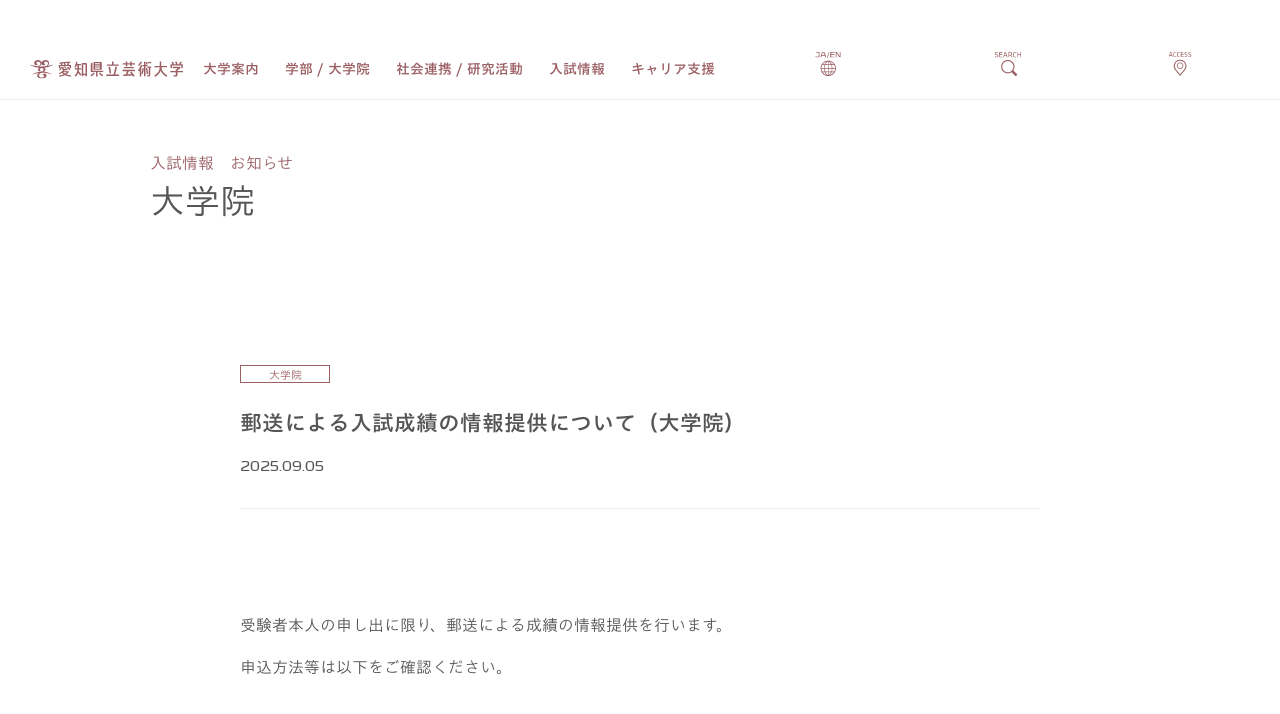

--- FILE ---
content_type: text/html
request_url: https://www.aichi-fam-u.ac.jp/admission/news/grad/001054.html
body_size: 20511
content:
<!doctype html>
<html lang="ja" prefix="og: http://ogp.me/ns#">
<head>
<meta charset="utf-8">
<meta name="viewport" content="width=device-width,initial-scale=1.0">
<!-- Google Tag Manager -->
<script>(function(w,d,s,l,i){w[l]=w[l]||[];w[l].push({'gtm.start':
new Date().getTime(),event:'gtm.js'});var f=d.getElementsByTagName(s)[0],
j=d.createElement(s),dl=l!='dataLayer'?'&l='+l:'';j.async=true;j.src=
'https://www.googletagmanager.com/gtm.js?id='+i+dl;f.parentNode.insertBefore(j,f);
})(window,document,'script','dataLayer','GTM-PGSK8WS');</script>
<!-- End Google Tag Manager -->
<meta name="format-detection" content="telephone=no">
<meta http-equiv="X-UA-Compatible" content="IE=edge">
<title>郵送による入試成績の情報提供について（大学院）｜お知らせ｜入試情報｜愛知県立芸術大学</title>
<meta name="description" content="愛知県立芸術大学の入試情報　「郵送による入試成績の情報提供について（大学院）」のお知らせについてご案内します。">
<meta name="keywords" content="愛知県立芸術大学,Aichi University of the Arts,県立,県芸大,芸大,美術,美術学部,日本画,油画,彫刻,芸術学,デザイン,メディア映像,音楽,音楽学部,作曲,音楽学,声楽,ピアノ,弦楽器,管楽器,大学院,愛知県,名古屋,長久手">
<meta property="og:title" content="郵送による入試成績の情報提供について（大学院）｜お知らせ｜入試情報｜愛知県立芸術大学">
<meta property="og:description" content="愛知県立芸術大学の入試情報　「郵送による入試成績の情報提供について（大学院）」のお知らせについてご案内します。">
<meta property="og:type" content="article">
<meta property="og:url" content="/admission/news/grad/001054.html">
<meta property="og:image" content="https://www.aichi-fam-u.ac.jp/assets/img/ogp.png">
<meta property="og:site_name" content="愛知県立芸術大学">
<meta name="twitter:card" content="summary">
<script src="https://ajax.googleapis.com/ajax/libs/jquery/3.6.1/jquery.min.js"></script>
<script>window.jQuery || document.write('<script src="/assets/js/vender/jquery-3.6.1.min.js" defer><\/script>');</script>
<script src="/assets/js/vender/jquery.matchHeight.js" defer></script>
<script src="/assets/js/vender/perfect-scrollbar.min.js" defer></script>
<script src="/assets/js/vender/scroll-hint.min.js" defer></script>
<script src="/assets/js/dest/modal.min.js" defer></script>
<script src="/assets/js/dest/script.min.js" defer></script>
<script src="/assets/js/dest/scrollHint.min.js" defer></script>
<script src="/assets/js/vender/luminous.min.js" defer></script>
<script src="/assets/js/dest/zoomImg.min.js" defer></script>
<link rel="stylesheet" href="/assets/css/vender/luminous-basic.min.css">
<script>
$(function () {
$('.new-icon').each(function(){
var current = new Date();
var range_ms = current.getTime() - (10 * 24 * 60 * 60 * 1000);
var modified = new Date($(this).attr('datetime'));
var modified_ms = modified.getTime();
if (range_ms < modified_ms){
$(this).after('<span class="label-new">new</span>');
}
});
});
</script>
<link rel="apple-touch-icon-precomposed" href="/assets/img/apple-touch-icon.png">
<link rel="shortcut icon" href="/assets/img/favicon.ico">
<link rel="stylesheet" href="https://morisawafonts.net/c/01JRW05DRWVFB75VQXKPHKGSBS/mf.css">
<link rel="stylesheet" href="/assets/css/vender/scroll-hint.css">
<link rel="stylesheet" href="/assets/css/style.css?250415">
</head>
<body id="">
<!-- Google Tag Manager (noscript) -->
<noscript><iframe src="https://www.googletagmanager.com/ns.html?id=GTM-PGSK8WS"
height="0" width="0" style="display:none;visibility:hidden"></iframe></noscript>
<!-- End Google Tag Manager (noscript) -->
<div id="js-overlay" class="overlay"></div>
<header class="header is-cms">
<div class="header_inner-pc">
<h1 class="header_logo"><a href="/#top"><img src="/assets/img/logo.svg" alt="愛知県立芸術大学" width="300" height="38"></a></h1>
<nav class="headerNav is-index">
<ul class="headerNav_list">
<li class="headerNav_item"><a href="/guide/" class="headerNav_link-guide">大学案内</a></li>
<li class="headerNav_item"><a href="/academics/" class="headerNav_link-academics">学部 / 大学院</a></li>
<li class="headerNav_item"><a href="/social-research/" class="headerNav_link-social">社会連携 / 研究活動</a></li>
<li class="headerNav_item"><a href="/admission/" class="headerNav_link-admission">入試情報</a></li>
<li class="headerNav_item"><a href="/career/" class="headerNav_link-career">キャリア支援</a></li>
</ul>
<div class="headerNav_iconList">
<!-- JA/EN -->
<a href="/en/" class="headerNav_iconItem"><img src="/assets/img/icon/icon_lang.svg" alt="JA/EN" width="115" height="150" class="headerNav_icon-lang"></a>
<button type="button" class="js-modalOpen headerNav_iconItem" data-modal="modal01"><img src="/assets/img/icon/icon_search.svg" alt="SEARCH" width="164" height="150" class="headerNav_icon-search"></button>
<a href="/access.html" class="headerNav_iconItem"><img src="/assets/img/icon/icon_access.svg" alt="ACCESS" width="137" height="150" class="headerNav_icon-access"></a>
</div>
</nav>
</div>
<div class="header_inner-sp">
<div class="header_logo"><a href="/#top"><img src="/assets/img/logo.svg" alt="愛知県立芸術大学" width="300" height="38"></a></div>
<!--<div id="search">
<script>
(function() {
var cx = '001881036203109925612:3kuqhrjnhxk';
var gcse = document.createElement('script');
gcse.type = 'text/javascript';
gcse.async = true;
gcse.src = 'https://cse.google.com/cse.js?cx=' + cx;
var s = document.getElementsByTagName('script')[0];
s.parentNode.insertBefore(gcse, s);
})();
</script>
<gcse:searchbox-only></gcse:searchbox-only>
</div>-->
<div class="headerSearch">
<button type="button" class="js-modalOpen headerSearch_btn" data-modal="modal01"><img src="/assets/img/icon/icon_search.svg" alt="SEARCH" id="js-headerSearchIcon" class="headerSearch_icon"></button>
</div>
<button type="button" id="js-headerMenuBtn" class="headerMenuBtn" aria-label="メニューボタン">
<span class="headerMenuBtn_bar"></span>
</button>
<nav id="js-headerNav" class="headerNavSp">
<dl class="headerNavSp_menu js-acordion">
<dt class="headerNavSp_acordion"><div class="headerNavSp_menuTitle">大学案内<div class="headerNavSp_icon"><span class="headerNavSp_iconBar"></span></div></div></dt>
<dd class="headerNavSp_list">
<a href="/guide/" class="headerNavSp_link">大学案内 トップ</a>
<a href="/guide/summary/" class="headerNavSp_link">大学概要</a>
<a href="/guide/support/" class="headerNavSp_link">学生支援</a>
<a href="/guide/international/" class="headerNavSp_link">国際交流</a>
<a href="/guide/public/" class="headerNavSp_link">広報関係</a>
<a href="/guide/disclosure/" class="headerNavSp_link">大学の情報公開</a>
<a href="/guide/application/" class="headerNavSp_link">各種申請</a>
<a href="/guide/faculty/" class="headerNavSp_link">教員紹介</a>
</dd>
<dt class="headerNavSp_acordion"><div class="headerNavSp_menuTitle">学部/大学院<div class="headerNavSp_icon"><span class="headerNavSp_iconBar"></span></div></div></dt>
<dd class="headerNavSp_list">
<a href="/academics/" class="headerNavSp_link">学部/大学院 トップ</a>
<a href="/academics/art/" class="headerNavSp_link">美術学部</a>
<a href="/academics/music/" class="headerNavSp_link">音楽学部</a>
<a href="/academics/graduate-art/" class="headerNavSp_link">大学院美術研究科</a>
<a href="/academics/graduate-music/" class="headerNavSp_link">大学院音楽研究科</a>
<a href="/academics/liberal-arts/" class="headerNavSp_link">教養教育</a>
<!--<a href="/academics/news/" class="headerNavSp_link">お知らせ</a>
<a href="/academics/laboratory/" class="headerNavSp_link">研究室紹介</a>-->
</dd>
<dt class="headerNavSp_acordion"><div class="headerNavSp_menuTitle">社会連携/研究活動<div class="headerNavSp_icon"><span class="headerNavSp_iconBar"></span></div></div></dt>
<dd class="headerNavSp_list">
<a href="/social-research/" class="headerNavSp_link">社会連携/研究活動 トップ</a>
<a href="/social-research/social/" class="headerNavSp_link">社会連携</a>
<a href="/social-research/research/" class="headerNavSp_link">研究活動</a>
</dd>
<dt class="headerNavSp_acordion"><div class="headerNavSp_menuTitle">入試情報<div class="headerNavSp_icon"><span class="headerNavSp_iconBar"></span></div></div></dt>
<dd class="headerNavSp_list">
<a href="/admission/" class="headerNavSp_link">入試情報 トップ</a>
<a href="/admission/news/" class="headerNavSp_link">お知らせ</a>
<a href="/admission/information/" class="headerNavSp_link">入試・イベント</a>
</dd>
<dt class="headerNavSp_acordion"><div class="headerNavSp_menuTitle">キャリア支援<div class="headerNavSp_icon"><span class="headerNavSp_iconBar"></span></div></div></dt>
<dd class="headerNavSp_list">
<a href="/career/" class="headerNavSp_link">キャリア支援 トップ</a>
<a href="/career/course/" class="headerNavSp_link">進路</a>
<a href="/career/support/" class="headerNavSp_link">就職支援</a>
<!--<a href="/career/artist/" class="headerNavSp_link">アーティスト支援</a>-->
<a href="/career/companies/" class="headerNavSp_link">企業の皆様へ</a>
</dd>
<dt class="headerNavSp_acordion"><div class="headerNavSp_menuTitle">その他<div class="headerNavSp_icon"><span class="headerNavSp_iconBar"></span></div></div></dt>
<dd class="headerNavSp_list">
<a href="/news/" class="headerNavSp_link">お知らせ</a>
<a href="/report/" class="headerNavSp_link">活動報告</a>
<a href="/event/index.html" class="headerNavSp_link">イベント</a>
<a href="/student/" class="headerNavSp_link">在学生の声</a>
<a href="/graduate/" class="headerNavSp_link">活躍する卒業生・修了生</a>
</dd>
</dl>
<div class="headerNavSp_secondList">
<ul class="headerLink">
<li class="headerLink_item"><a href="/library/" class="headerLink_link">芸術情報センター図書館</a></li>
<li class="headerLink_item"><a href="/shiryoukan/" class="headerLink_link">芸術資料館</a></li>
<li class="headerLink_item"><a href="/sakura/" class="headerLink_link">サテライトギャラリーSA・KURA</a></li>
<li class="headerLink_item"><a href="/houryuuji/" class="headerLink_link">法隆寺金堂壁画模写展示館</a></li>
<li class="headerLink_item"><a href="/bunkazai/" class="headerLink_link">文化財保存修復研究所</a></li>
</ul>
</div>
<div class="headerNavSp_iconList">
<a href="/en/" class="headerNavSp_iconItem"><img src="/assets/img/icon/icon_lang.svg" alt="JA/EN" width="115" height="150" class="headerNavSp_icon-lang"></a>
<a href="/access.html" class="headerNavSp_iconItem"><img src="/assets/img/icon/icon_access.svg" alt="ACCESS" width="137" height="150" class="headerNavSp_icon-access"></a>
</div>
</nav>
</div>
<div id="modal01" class="js-modal searchBlock">
<div class="js-modalClose searchBlock_bg"></div>
<div class="js-modalContent searchBlock_content">
<div id="search" class="searchBlock_form">
<script>
(function() {
var cx = '001881036203109925612:3kuqhrjnhxk';
var gcse = document.createElement('script');
gcse.type = 'text/javascript';
gcse.async = true;
gcse.src = 'https://cse.google.com/cse.js?cx=' + cx;
var s = document.getElementsByTagName('script')[0];
s.parentNode.insertBefore(gcse, s);
})();
</script>
<gcse:searchbox-only></gcse:searchbox-only>
</div>
<div class="searchBlock_closeBtnArea">
<button type="button" class="js-modalClose searchBlock_closeBtn">閉じる</button>
</div>
</div>
</div>
</header>
<main>
<div class="heading01">
<p class="heading01_subText">入試情報　お知らせ</p>
<h1 class="heading01_text">大学院</h1>
</div>
<div class="content">
<div class="content_inner">
<div class="articleTitle">
<div class="articleTitle_label labelArea">
<span class="label">大学院</span>
<time datetime="2025-09-05T11:00:00+09:00" class="new-icon"></time></div>
<p class="articleTitle_title">郵送による入試成績の情報提供について（大学院）</p>
<p class="articleTitle_date02">2025.09.05</p>
</div>
<div class="detail">
<p>受験者本人の申し出に限り、郵送による成績の情報提供を行います。</p>
<p>申込方法等は以下をご確認ください。</p>
<p></p>
<p class="linkText01_list"><br><br></p>
<p><strong>1.申込期間</strong></p>
<p>　申込期間における申請のみ受付（消印有効）。</p>
<table border="1" style="border-collapse: collapse; width: 100%; height: 250px;">
<tbody>
<tr style="height: 50px;">
<th style="width: 49.9575%; text-align: center; height: 50px;">入学試験の種別</th>
<th style="width: 49.9575%; text-align: center; height: 50px;">申込期間</th>
</tr>
<tr style="height: 50px;">
<td style="width: 49.9575%; height: 50px; text-align: center;">美術研究科　博士前期課程入試</td>
<td style="width: 49.9575%; height: 50px; text-align: center;">令和8年2月10日(火)合格発表時刻～令和8年3月9日(月)　</td>
</tr>
<tr style="height: 50px;">
<td style="width: 49.9575%; height: 50px; text-align: center;">美術研究科　博士後期課程入試</td>
<td style="width: 49.9575%; height: 50px; text-align: center;">令和8年2月17日(火)合格発表時刻～令和8年3月16日(月)　</td>
</tr>
<tr style="height: 50px;">
<td style="width: 49.9575%; height: 50px; text-align: center;">音楽研究科　博士前期課程入試</td>
<td style="width: 49.9575%; height: 50px; text-align: center;">令和7年10月28日(火)合格発表時刻～令和7年11月27日(木)　</td>
</tr>
<tr style="height: 50px;">
<td style="width: 49.9575%; height: 50px; text-align: center;">音楽研究科　博士後期課程入試</td>
<td style="width: 49.9575%; height: 50px; text-align: center;">令和8年2月17日(火)合格発表時刻～令和8年3月16日(月)　</td>
</tr>
</tbody>
</table>
<p class="linkText01_list"><br><br></p>
<p><br><strong>2.提出書類</strong></p>
<p>(1)　入学試験個人成績情報提供申請書</p>
<p>　　　様式は<a href="/admission/item/b78b119acda5ae1b931c9868428e2e66308a8ab1.pdf">こちら</a>　※<span style="text-decoration: underline;">太枠内をすべて</span>記入してください。</p>
<p>(2)　受験票のコピー</p>
<p>(3)　本人確認書類　（入学試験個人成績情報提供申請書に記入した住所及び氏名が確認できるもの）</p>
<p>　　　下記（ア）～（ウ）のうち1つ</p>
<p>　　　（ア）運転免許証のコピー</p>
<p>　　　（イ）健康保険証のコピー</p>
<p>　　　（ウ）旅券その他官公署が発行する証明書類等のコピー</p>
<p>　　　※　個人を特定できる番号が記載されている場合は、黒塗り等により消したものを提出してください。</p>
<p>　　　　　（例：被保険者番号等）</p>
<p>(4)　返信用レターパックライト　1部</p>
<p>　　　レターパックライトの「お届け先」欄に、受験者本人に確実に届く宛先を記入してください。</p>
<p></p>
<p></p>
<p></p>
<p class="linkText01_list"><br><br></p>
<p><strong>3.郵送先</strong></p>
<p>　封筒の表面に「成績情報提供申請書 在中」と朱書きし、下記の宛先に郵送してください。</p>
<p>　ーーーーーーーーーーーーーーーーーーーーーー</p>
<p>　〒480-1194　愛知県長久手市岩作三ケ峯1-114</p>
<p>　愛知県立芸術大学　芸大総務課　成績情報提供担当　宛</p>
<p>　ーーーーーーーーーーーーーーーーーーーーーー</p>
<p></p>
<p></p>
<p class="linkText01_list"><br><br></p>
<p><strong>４.情報提供内容、情報提供時期</strong></p>
<p>　当該年度(令和8年度（令和7年度実施）)入試のみ個人成績の情報提供をします。</p>
<p>　情報提供時期は、申請受付から3週間以降を予定しています。</p>
<p></p>
<p></p>
<p class="linkText01_list"><br><br></p>
<p class="linkText01_list"><br><br></p>
<p><strong>&lt;情報提供に関する問い合わせ先&gt;</strong></p>
<p>担当：芸大総務課</p>
<p>TEL：0561-76-2408</p>
<p>午前9時～午前11時30分、午後12時30分～午後5時（土日、祝日等休業日は除く）</p>
<p></p>
</div>
</div>
</div>
<nav class="breadcrumbs">
<ol class="breadcrumbs_list">
<li class="breadcrumbs_item"><a href="/admission/#top" class="breadcrumbs_link"><span class="tt-upper">home</span></a></li>
<li class="breadcrumbs_item"><a href="/admission/" class="breadcrumbs_link">入試情報</a></li>
<li class="breadcrumbs_item"><a href="/admission/news/" class="breadcrumbs_link">お知らせ</a></li>
<li class="breadcrumbs_item"><a href="/admission/news/grad/" class="breadcrumbs_link">大学院</a></li>
<li class="breadcrumbs_item">郵送による入試成績の情報提供について（大学院）</li>
</ol>
</nav>
<section id="js-localNav" class="localNav">
<div class="localNav_inner">
<div class="localNav_titleArea">
<p class="localNav_titleEng">Admission Information</p>
<h2 class="localNav_title"><a href="/admission/" class="localNav_link">入試情報</a></h2>
<p class="localNav_subTitle"><a href="/admission/news/" class="localNav_link">お知らせ</a></p>
</div><!-- #BeginLibraryItem "/aua23rn/assets/Library/admission/localNav-news.lbi" --><div class="localNav_content">
<ul class="localNav_list">
<li class="localNav_item"><a href="/admission/news/emergency/" class="localNav_link">緊急</a></li>
<li class="localNav_item"><a href="/admission/news/important/" class="localNav_link">重要</a></li>
<li class="localNav_item"><a href="/admission/news/notice/" class="localNav_link">入試予告</a></li>
<li class="localNav_item"><a href="/admission/news/faculty/" class="localNav_link">学部</a></li>
<li class="localNav_item"><a href="/admission/news/grad/" class="localNav_link">大学院</a></li>
<li class="localNav_item"><a href="/admission/news/research/" class="localNav_link">研究生・研修生</a></li>
<li class="localNav_item"><a href="/admission/news/event/" class="localNav_link">イベント情報</a></li>
</ul>
</div><!-- #EndLibraryItem --></div>
</section>
</main>
<button type="button" id="js-pagetop" class="pagetop" aria-label="ページトップへ戻る"><img src="/assets/img/pagetop.svg" alt="" width="133" height="150"></button>
<footer class="footer is-border">
<div class="footer_inner">
<a href="/#top" class="footer_logo"><img src="/assets/img/logo.svg" alt="愛知県立芸術大学" width="300" height="38"></a>
<div class="footer_info">
<p class="footer_text">愛知県公立大学法人　愛知県立芸術大学<br>〒480-1194 愛知県長久手市岩作三ケ峯1-114</p>
<ul class="footer_link footerLink is-main">
<li class="footerLink_item"><a href="/access.html" class="footerLink_link">アクセス</a></li>
<li class="footerLink_item"><a href="/inquiry.html" class="footerLink_link">お問合わせ先</a></li>
<li class="footerLink_item"><a href="/admission/information/12.html" class="footerLink_link">資料請求</a></li>
<li class="footerLink_item"><a href="/sitemap.html" class="footerLink_link">サイトマップ</a></li>
<li class="footerLink_item"><a href="/site.html" class="footerLink_link">サイトポリシー</a></li>
<li class="footerLink_item"><a href="/privacy.html" class="footerLink_link">プライバシーポリシー</a></li>
<li class="footerLink_item"><a href="/account.html" class="footerLink_link">アカウント運用ポリシー</a></li>
</ul>
<div class="footer_link footerLink is-sub">
<p class="footerLink_title"><a href="/guide/support/15.html" class="footerLink_link">五芸祭関連大学</a></p>
<p class="footerLink_item"><a href="https://www.geidai.ac.jp/" target="_blank" rel="noopener" class="footerLink_link">東京藝術大学</a></p>
<p class="footerLink_item"><a href="https://www.kanazawa-bidai.ac.jp/" target="_blank" rel="noopener" class="footerLink_link">金沢美術工芸大学</a></p>
<p class="footerLink_item"><a href="https://www.kcua.ac.jp/" target="_blank" rel="noopener" class="footerLink_link">京都市立芸術大学</a></p>
<p class="footerLink_item"><a href="http://www.okigei.ac.jp/" target="_blank" rel="noopener" class="footerLink_link">沖縄県立芸術大学</a></p>
</div>
</div>
<p class="footer_copyright">©Aichi University of the Arts.</p>
</div>
</footer>
</body>
</html>



--- FILE ---
content_type: text/css
request_url: https://www.aichi-fam-u.ac.jp/assets/css/style.css?250415
body_size: 119536
content:
/*! destyle.css v1.0.13 | MIT License | https://github.com/nicolas-cusan/destyle.css */*{box-sizing:border-box}::before,::after{box-sizing:inherit}html{-webkit-text-size-adjust:100%;-webkit-tap-highlight-color:rgba(0,0,0,0);line-height:1.15}body{margin:0}main{display:block}p,table,blockquote,address,pre,iframe,form,figure,dl{margin:0}h1,h2,h3,h4,h5,h6{margin:0;font-weight:inherit;font-size:inherit;line-height:inherit}ul,ol{margin:0;padding:0;list-style:none}dt{font-weight:bold}dd{margin-left:0}hr{box-sizing:content-box;height:0;margin:0;clear:both;overflow:visible;border:0;border-top:1px solid;color:inherit}pre{font-size:inherit;font-family:monospace,monospace}address{font-style:inherit}a{background-color:rgba(0,0,0,0);color:inherit;text-decoration:none}abbr[title]{border-bottom:none;text-decoration:underline;-webkit-text-decoration:underline dotted;text-decoration:underline dotted}b,strong{font-weight:bolder}code,kbd,samp{font-size:inherit;font-family:monospace,monospace}small{font-size:80%}sub,sup{position:relative;font-size:75%;line-height:0;vertical-align:baseline}sub{bottom:-0.25em}sup{top:-0.5em}img{border-style:none;vertical-align:bottom}embed,object,iframe{border:0;vertical-align:bottom}button,input,optgroup,select,textarea{-webkit-appearance:none;-moz-appearance:none;appearance:none;margin:0;padding:0;border:0;border-radius:0;outline:0;background:rgba(0,0,0,0);color:inherit;font:inherit;text-align:inherit;vertical-align:middle}button,input{overflow:visible}button,select{text-transform:none}button,[type=button],[type=reset],[type=submit]{-webkit-appearance:none;-moz-appearance:none;appearance:none;cursor:pointer}button[disabled],[type=button][disabled],[type=reset][disabled],[type=submit][disabled]{cursor:default}button::-moz-focus-inner,[type=button]::-moz-focus-inner,[type=reset]::-moz-focus-inner,[type=submit]::-moz-focus-inner{padding:0;border-style:none}button:-moz-focusring,[type=button]:-moz-focusring,[type=reset]:-moz-focusring,[type=submit]:-moz-focusring{outline:1px dotted ButtonText}option{padding:0}fieldset{min-width:0;margin:0;padding:0;border:0}legend{display:table;max-width:100%;padding:0;color:inherit;white-space:normal}progress{vertical-align:baseline}textarea{overflow:auto}[type=checkbox],[type=radio]{padding:0}[type=number]::-webkit-inner-spin-button,[type=number]::-webkit-outer-spin-button{height:auto}[type=search]{outline-offset:-2px}[type=search]::-webkit-search-decoration{-webkit-appearance:none}::-webkit-file-upload-button{-webkit-appearance:button;font:inherit}label[for]{cursor:pointer}details{display:block}summary{display:list-item}table{border-collapse:collapse;border-spacing:0}caption{text-align:left}td,th{padding:0;vertical-align:top}th{font-weight:bold;text-align:left}template{display:none}[hidden]{display:none}@font-face{font-style:normal;src:url("../font/AUA.woff2") format("woff2"),url("../font/AUA.woff") format("woff"),url("../font/AUA.ttf") format("ttf");font-family:"AUA"}html{font-size:62.5%;line-height:1.68}body{word-wrap:break-word;position:relative;overflow-x:hidden;background-color:#fff;color:#555;font-size:1.6rem;font-family:"MFW-PAotoGothicStdN-Light",sans-serif;overflow-wrap:break-word}body.langEn{font-family:"MFW-PAotoGothicStdN-Light",sans-serif}img{width:100%;height:auto}table{width:100%}table th,table td{vertical-align:middle;word-break:break-all}.langEn table th,.langEn table td{word-break:normal}::-webkit-input-placeholder{color:#999}::-moz-placeholder{color:#999}:-ms-input-placeholder{color:#999}::-ms-input-placeholder{color:#999}::placeholder{color:#999}input[type=number]::-webkit-outer-spin-button,input[type=number]::-webkit-inner-spin-button{-webkit-appearance:none}input[type=number]{-moz-appearance:textfield}input[type=radio],input[type=checkbox]{clip:rect(0, 0, 0, 0);position:absolute}select::-ms-expand{display:none}html,body:not(.body-footerNoFixed){display:flex;flex-direction:column}body{min-height:100vh}footer{margin-top:auto}.footer,.footerMin{padding:150px 5.42vw 25px;background-color:#fff}.footer.is-border,.is-border.footerMin{border-top:solid 1px #eee}.footer_logo{display:block;max-width:320px;margin-left:auto}.footer_info{margin-top:25px;text-align:right}.footer_link{margin-top:15px}.footer_copyright{margin-top:20px;font-size:1.2rem;font-family:"AUA",sans-serif;text-align:right}.footerEn,.footerMin{padding:150px 5.42vw 25px;background-color:#fff;font-family:"AUA",sans-serif}.footerEn.is-border,.is-border.footerMin{border-top:solid 1px #eee}.footerEn_logo{display:block;max-width:320px;margin-left:auto}.footerEn_text{font-size:1.4rem;line-height:1.25;letter-spacing:1px}.footerEn_info{margin-top:25px;text-align:right}.footerEn_link{margin-top:20px;font-size:1.4rem}.footerEn_copyright{margin-top:20px;font-size:1.2rem;text-align:right}.footerLink{display:flex;flex-wrap:wrap;justify-content:flex-end}.footerLink.is-sub{margin-top:50px}.footerLink_title{margin:0 10px 10px 0;line-height:1.4;font-family:"MFW-PAotoGothicStdN-DeBold",sans-serif}.footerLink_item{margin-bottom:10px;padding:0 10px;border-left:solid 1px #000;line-height:1.4}.footerLink_item:last-child{border-right:solid 1px #000}.is-main .footerLink_item{border-color:#9b5f64;color:#9b5f64;font-family:"MFW-PAotoGothicStdN-DeBold",sans-serif}.is-sub .footerLink_item{border-color:#c3c3c3;color:#c3c3c3}.footerLink_link{font-size:1.4rem}.footerLink_link:hover{text-decoration:underline}.footerLinkEn{display:flex;flex-wrap:wrap;justify-content:flex-end}.footerLinkEn.is-sub{margin-top:50px}.footerLinkEn_title{margin:0 10px 10px 0;font-weight:bold;line-height:1.4;font-family:"AUA",sans-serif}.footerLinkEn_item{margin-bottom:10px;padding:0 10px;border-left:solid 1px #000;line-height:1.4}.footerLinkEn_item:last-child{border-right:solid 1px #000}.is-main .footerLinkEn_item{border-color:#9b5f64;color:#9b5f64;font-weight:bold;font-family:"AUA",sans-serif}.is-sub .footerLinkEn_item{border-color:#c3c3c3;color:#c3c3c3}.footerLinkEn_link{font-size:1.3rem}.footerLinkEn_link:hover{text-decoration:underline}.header{z-index:3;position:relative;width:100%;height:100px}body.is-modalOpen .header{background-color:#fff}.header.is-cms{border-bottom:solid 1px #eee;background-color:#fff}.header_inner-pc{display:flex;align-items:flex-end;height:100%;padding:20px 30px}.header_inner-sp{display:none;height:100%}.header_logo,.header_logo-hover{width:335px;margin-right:auto}.header_logo-hover{display:none}.header_logoEn,.header_logoEn-hover{width:372px;margin-right:auto;padding-bottom:3px}.header_logoEn-hover{display:none}.headerLink{margin-left:1.5em;list-style:disc}.headerLink_item{color:#9b5f64}.headerLink_item:nth-child(n+2){margin-top:8px}.headerLink_link{font-size:1.5rem}.headerMenuBtn{display:none}.headerMenuBtn_bar{display:none}.headerNav{display:flex !important;position:static;flex-shrink:0;align-items:flex-end;justify-content:flex-end;width:auto;max-width:none;max-height:none;margin-left:20px;padding-bottom:0;border-top:none}.headerNav_list{display:flex}.headerNav_item,.headerNav_item-en{margin-right:26px;margin-bottom:10px;line-height:0}.headerNav_item:last-child,.headerNav_item-en:last-child{margin-right:0}.headerNav_link-career,.headerNav_link-admission,.headerNav_link-social,.headerNav_link-academics,.headerNav_link-guide{position:relative;color:#fff;font-size:1.4rem;font-family:"MFW-PAotoGothicStdN-DeBold",sans-serif}.is-index .headerNav_link-career,.is-index .headerNav_link-admission,.is-index .headerNav_link-social,.is-index .headerNav_link-academics,.is-index .headerNav_link-guide{color:#9b5f64}.headerNav_item-en .headerNav_link-career,.headerNav_item-en .headerNav_link-admission,.headerNav_item-en .headerNav_link-social,.headerNav_item-en .headerNav_link-academics,.headerNav_item-en .headerNav_link-guide{font-weight:bold;font-size:1.7rem;font-family:"AUA",sans-serif}#guide .headerNav_link-guide::before{position:absolute;top:-12px;left:50%;width:4px;height:4px;-webkit-transform:translateX(-50%);transform:translateX(-50%);-webkit-transform:scale(0, 0);transform:scale(0, 0);background-color:#fff;content:"";transition:-webkit-transform ease .3s;transition:transform ease .3s;transition:transform ease .3s, -webkit-transform ease .3s}.is-index #guide .headerNav_link-guide::before{background-color:#9b5f64 !important}#academics .headerNav_link-academics::before{position:absolute;top:-12px;left:50%;width:4px;height:4px;-webkit-transform:translateX(-50%);transform:translateX(-50%);-webkit-transform:scale(0, 0);transform:scale(0, 0);background-color:#fff;content:"";transition:-webkit-transform ease .3s;transition:transform ease .3s;transition:transform ease .3s, -webkit-transform ease .3s}.is-index #academics .headerNav_link-academics::before{background-color:#9b5f64 !important}#social .headerNav_link-social::before{position:absolute;top:-12px;left:50%;width:4px;height:4px;-webkit-transform:translateX(-50%);transform:translateX(-50%);-webkit-transform:scale(0, 0);transform:scale(0, 0);background-color:#fff;content:"";transition:-webkit-transform ease .3s;transition:transform ease .3s;transition:transform ease .3s, -webkit-transform ease .3s}.is-index #social .headerNav_link-social::before{background-color:#9b5f64 !important}#admission .headerNav_link-admission::before{position:absolute;top:-12px;left:50%;width:4px;height:4px;-webkit-transform:translateX(-50%);transform:translateX(-50%);-webkit-transform:scale(0, 0);transform:scale(0, 0);background-color:#fff;content:"";transition:-webkit-transform ease .3s;transition:transform ease .3s;transition:transform ease .3s, -webkit-transform ease .3s}.is-index #admission .headerNav_link-admission::before{background-color:#9b5f64 !important}#career .headerNav_link-career::before{position:absolute;top:-12px;left:50%;width:4px;height:4px;-webkit-transform:translateX(-50%);transform:translateX(-50%);-webkit-transform:scale(0, 0);transform:scale(0, 0);background-color:#fff;content:"";transition:-webkit-transform ease .3s;transition:transform ease .3s;transition:transform ease .3s, -webkit-transform ease .3s}.is-index #career .headerNav_link-career::before{background-color:#9b5f64 !important}.headerNav_iconList,.headerNav_iconList-hover{display:flex;align-items:center;justify-content:center;padding-bottom:3px;padding-left:35px}.body-inside.menu-open .headerNav_iconList,.body-inside.menu-open .headerNav_iconList-hover{display:none}.headerNav_iconList-hover{display:none}.body-inside.menu-open .headerNav_iconList-hover{display:flex}.headerNav_iconItem{display:block}.headerNav_iconItem:nth-child(n+2){margin-left:20px}.headerNav_iconItem-en{display:block}.headerNav_iconItem-en:nth-child(n+2){margin-left:20px}.headerNav_icon-lang,.headerNav_icon-search,.headerNav_icon-access,.headerNav_icon{display:block;height:24px}.headerNavSp,.headerNavSp-en{display:none}.headerNavSp-en{font-family:"AUA",sans-serif}.headerNavSp_acordion:nth-of-type(n+2){border-top:solid 1px #e6d4d9}.headerNavSp_menuTitle{display:flex;position:relative;align-items:center;justify-content:flex-start;min-height:70px;background-color:#fff;font-weight:normal}.headerNavSp_icon{position:absolute;top:50%;right:20px;width:20px;height:20px;-webkit-transform:translateY(-50%);transform:translateY(-50%);border:solid 1px #9b5f64;background-color:#fff}.is-open .headerNavSp_icon{background-color:#9b5f64}.headerNavSp_iconBar{display:inline-block;position:relative;width:100%;height:100%}.headerNavSp_iconBar::before,.headerNavSp_iconBar::after{display:block;position:absolute;top:-1px;right:0;bottom:0;left:0;width:12px;height:1px;margin:auto;background-color:#9b5f64;content:"";transition:all .4s}.headerNavSp_iconBar::before{-webkit-transform:rotate(90deg);transform:rotate(90deg)}.is-open .headerNavSp_iconBar::before,.is-open .headerNavSp_iconBar::after{background-color:#fff}.is-open .headerNavSp_iconBar::before{-webkit-transform:rotate(0deg);transform:rotate(0deg)}.headerNavSp_list{display:none}.headerNavSp_link{display:flex;position:relative;align-items:center;justify-content:flex-start;min-height:70px;border-top:solid 1px #e6d4d9;background-color:#faf7f6}.headerNavSp_link::before{position:absolute;width:20px;height:20px;border:solid 1px #9b5f64;background:url("../img/icon/icon_arrow.svg") no-repeat center/5px 11px;content:""}.headerNavSp_link:first-child{border-top-color:#e6d4d9}.headerNavSp_link::before{top:50%;right:20px;-webkit-transform:translateY(-50%);transform:translateY(-50%)}.headerNavSp_secondList{padding:20px 15px;border-top:solid 1px #e6d4d9;background-color:#faf7f6}.headerNavSp_iconList{display:flex;align-items:center;justify-content:center;padding:15px;background-color:#fff}.headerNavSp_iconItem{display:block}.headerNavSp_iconItem:nth-child(n+2){margin-left:40px}.headerNavSp_icon-access{display:block;width:30px}.headerNavSp_icon-lang{display:block;width:22px}.headerSearch{padding:10px}.headerSearch_btn{width:35px}body.is-modalOpen{overflow:hidden}.searchBlock{display:none;z-index:2;position:fixed;top:100px;left:0;width:100%;height:100%}.searchBlock_bg{position:absolute;top:0;left:0;width:100%;height:100%;background-color:rgba(0,0,0,.85)}.searchBlock_content{position:absolute;top:50%;left:50%;width:600px;max-height:50%;-webkit-transform:translate(-50%, -50%);transform:translate(-50%, -50%)}.searchBlock_form{width:100%;background-color:#fff}.searchBlock_closeBtnArea{display:flex;justify-content:center;margin-top:20px}.searchBlock_closeBtn{display:inline-block;position:relative;padding:10px 20px 10px 40px;color:#fff;transition:all .4s}.searchBlock_closeBtn::before,.searchBlock_closeBtn::after{position:absolute;top:50%;left:10px;width:17px;height:1px;background-color:#fff;content:""}.searchBlock_closeBtn::before{-webkit-transform:translateY(-50%) rotate(-45deg);transform:translateY(-50%) rotate(-45deg)}.searchBlock_closeBtn::after{-webkit-transform:translateY(-50%) rotate(45deg);transform:translateY(-50%) rotate(45deg)}.academicDetail p{line-height:2.2}.academicDetail p+p{margin-top:25px}.academicDetail h2{margin-bottom:45px;font-size:3.2rem}body.langEn .academicDetail h2{line-height:1.5;font-family:"AUA",sans-serif}.accessmap{width:100%;height:400px}.js-acordion{cursor:pointer}.articleTitle{margin-bottom:100px;padding-bottom:30px;border-bottom:solid 1px #eee}.articleTitle_label{display:flex;flex-wrap:wrap;margin-bottom:22px}.articleTitle_title{font-size:2.2rem;font-family:"MFW-PAotoGothicStdN-DeBold",sans-serif}.articleTitle_date{margin-bottom:3px;color:#9b5f64;font-family:"MFW-PAotoGothicStdN-DeBold",sans-serif}.articleTitle_date02{margin-top:14px;font-size:1.4rem;font-family:"AUA",sans-serif}.articleTitle_update{margin-bottom:20px;text-align:right}.articleTitle_sub{margin-top:5px}.backPage{padding:37px 0;background-color:#faf7f6;text-align:center}.block01{display:flex}.block01_side{width:calc((100% - 10px)/7*2);margin-right:10px}.block01_main{width:calc((100% - 12px)/7*5);padding:3vw 3vw 4vw;background-color:#faf7f6}.block01_content{height:100%}.block01_content.is-sticky{position:-webkit-sticky;position:sticky;top:0;height:auto}.block01_sideContent{position:relative;height:100%}.block01_imgArea{display:block;height:100%}.is-sticky .block01_imgArea{height:100vh}.block01_img{width:100%;height:100%;-o-object-fit:cover;object-fit:cover;-o-object-position:center;object-position:center}.block01_titleArea{position:absolute;top:0;left:0;width:100%;padding:1vw 1.5vw}.block01_title{color:#fff;font-size:2vw;font-family:"MFW-PAotoGothicStdN-DeBold",sans-serif}.block01_title-en{display:block;font-size:1.33vw;line-height:1;font-family:"AUA",sans-serif}.block01_title-en2{color:#fff;font-size:2.6vw;line-height:1;font-family:"AUA",sans-serif;letter-spacing:1px}.block01_list:nth-child(n+2){margin-top:4.75vw}.block01_listTitleArea{display:flex;justify-content:space-between;margin-bottom:1.25vw}.block01_listTitle{color:#9b5f64;font-size:2vw;line-height:1.4;font-family:"MFW-PAotoGothicStdN-DeBold",sans-serif}.block01_listTitleLink{margin-top:5px;text-align:right}.block01_listTitleLink a{padding-right:1vw;font-size:1.17vw}.block01_listTitleLink a::before{top:.58vw;width:.42vw;height:.75vw}.block02-border{border:solid 1px #e6d4d9}.block02_imgArea{aspect-ratio:16/9;overflow:hidden}.block02_img{width:100%;height:100%;-o-object-fit:cover;object-fit:cover;-o-object-position:center;object-position:center;transition:-webkit-transform .4s ease-in-out;transition:transform .4s ease-in-out;transition:transform .4s ease-in-out, -webkit-transform .4s ease-in-out}.block02_titleArea{display:flex;align-items:center;justify-content:flex-start;padding:11px 15px;background-color:#fff}.block02_title,.block02_title-lEn,.block02_title-l,.block02_title-en{color:#9b5f64;font-family:"MFW-PAotoGothicStdN-DeBold",sans-serif}.block02_title-en{font-weight:normal;line-height:1.34;font-family:"AUA",sans-serif}.block02_title-l{font-size:1.33vw}.block02_title-lEn{font-weight:normal;font-size:1.33vw;line-height:1.5;font-family:"AUA",sans-serif}.block02List{display:flex;flex-wrap:wrap}.block02List_item-col3{width:calc((100% - 10px * 2)/3)}.block02List_item-col3:not(:nth-child(3n+1)){margin-left:10px}.block02List_item-col3:nth-child(n+4){margin-top:10px}.block02List_item-col3.block02-border{width:calc((100% - 12px * 2)/3)}.block02List_item-col3.block02-border:not(:nth-child(3n+1)){margin-left:12px}.block02List_item-col3.block02-border:nth-child(n+4){margin-top:12px}.block03_head{padding:35px;box-shadow:0px 0px 0px 1px #e6d4d9 inset;transition:background-color .4s}.block03_head.is-open{background-color:#faf7f6;box-shadow:none}.block03_headInner{position:relative;padding-right:30px}.block03_headText,.block03_headText-en{font-weight:300;font-size:2rem}.block03_headText-en{font-weight:normal;line-height:1.5;font-family:"AUA",sans-serif}.block03_icon{position:absolute;top:50%;right:0;width:25px;height:25px;-webkit-transform:translateY(-50%);transform:translateY(-50%);border:solid 1px #9b5f64;background-color:#fff}.is-open .block03_icon{background-color:#9b5f64}.block03_iconBar{display:inline-block;position:relative;width:100%;height:100%}.block03_iconBar::before,.block03_iconBar::after{display:block;position:absolute;top:-1px;right:0;bottom:0;left:0;width:12px;height:1px;margin:auto;background-color:#9b5f64;content:"";transition:all .4s}.block03_iconBar::before{-webkit-transform:rotate(90deg);transform:rotate(90deg)}.is-open .block03_iconBar::before,.is-open .block03_iconBar::after{background-color:#fff}.is-open .block03_iconBar::before{-webkit-transform:rotate(0deg);transform:rotate(0deg)}.block03_body{display:none;padding:0 10px 10px;background-color:#faf7f6;cursor:default}.block03_inner,.block03_inner-off{padding:28px 25px 28px;background-color:#fff;line-height:2}.block03_inner-pd0{background-color:#fff}.block03_inner-off{background-color:#f5f5f5}.block03_wrap{display:flex;flex-wrap:wrap;justify-content:space-between}.block03_wrap:nth-child(n+2){margin-top:50px}.block03_item{width:calc((100% - 10px)/2);padding:35px 25px 40px;background-color:#fff}.block03_item:nth-child(2n){margin-left:10px}.block03_item:nth-child(n+3){margin-top:10px}.block03_textArea{flex-basis:57%}.block03_imgArea{flex-basis:40%}.block03_img:nth-child(n+2){margin-top:10px}.block03_title{margin:45px 0 20px;color:#9b5f64;font-size:1.8rem;font-family:"MFW-PAotoGothicStdN-DeBold",sans-serif}.block03_title:first-child{margin-top:0}.block03_title:last-child{margin-bottom:0}.block03_title02{margin:20px 0 5px;color:#555;font-family:"MFW-PAotoGothicStdN-DeBold",sans-serif}.block03_title02:first-child{margin-top:0}.block03_textBox{margin-top:30px;padding:20px;border:solid 1px #e6d4d9}.block03_textBox:first-child{margin-top:0}.block03_wrapItem{width:calc((100% - 10px)/2);background-color:#fff}.block03_wrapItem:nth-child(n+3){margin-top:10px}.block03List_item:nth-child(n+2){margin-top:12px}.block03wrapList{display:flex;flex-wrap:wrap}.block03wrapList_item{width:calc((100% - 10px)/2)}.block03wrapList_item:nth-child(2n){margin-left:10px}.block03wrapList_item:nth-child(n+3){margin-top:10px}.block04,.block04-noBorder{display:flex;flex-wrap:wrap;box-shadow:0px 0px 0px 1px #e6d4d9 inset}.block04-noBorder{box-shadow:none}.block04_inner{padding:35px 35px 40px}.block04_title{margin-bottom:20px;font-size:2.1rem}.block04_title02{margin-top:20px;color:#9b5f64;font-size:1.7rem}.block04_title02:first-child{margin-top:0}.block04_textArea{line-height:2}.block04_img{margin-top:15px}.block04_name{margin-bottom:15px;font-size:1.8rem}.block04_wrap{display:flex;flex-wrap:wrap;justify-content:space-between}.block04_wrap:nth-child(n+2){margin-top:45px}.block04_wrapText{flex-basis:57%;line-height:2}.block04_wrapImg{flex-basis:40%}.block04List{display:flex;flex-wrap:wrap}.block04List_item{width:calc((100% - 10px)/2)}.block04List_item:nth-child(2n){margin-left:10px}.block04List_item:nth-child(n+3){margin-top:10px}.block05{display:flex;flex-direction:column;justify-content:flex-end;min-height:115px;padding:15px;border:solid 1px #e6d4d9;transition:background-color .4s}.langEn .block05{justify-content:flex-start}.block05List{display:flex;flex-wrap:wrap}.block05List_item{width:calc((100% - 10px * 2)/3)}.block05List_item:not(:nth-child(3n+1)){margin-left:10px}.block05List_item:nth-child(n+4){margin-top:10px}.block05List-col2{display:-ms-grid;display:grid;-ms-grid-columns:1fr 10px 1fr;grid-template-columns:1fr 1fr;gap:10px}.block06{display:block}.block06_textArea{margin-top:20px}.block06_text{color:#000;font-size:1.4rem}.block06_name{color:#000;font-size:1.8rem}.block06_name-en{color:#914356;font-size:1.4rem;font-family:"AUA",sans-serif}.block06_imgArea{position:relative;height:400px;overflow:hidden}.block06_img{position:absolute;top:0;left:0;height:100%;-o-object-fit:cover;object-fit:cover;-o-object-position:center;object-position:center;transition:-webkit-transform .4s ease-in-out;transition:transform .4s ease-in-out;transition:transform .4s ease-in-out, -webkit-transform .4s ease-in-out}.block06List{display:flex;flex-wrap:wrap}.block06List_item{width:calc((100% - 12px * 2)/3)}.block06List_item:not(:nth-child(3n+1)){margin-left:12px}.block06List_item:nth-child(n+4){margin-top:40px}.block07{display:flex;flex-wrap:wrap}.block07_content,.block07_content-wrap{width:calc((100% - 10px)/7*5);margin-right:10px}.block07_content-wrap{display:flex;flex-direction:row-reverse}.block07_textArea{width:calc((100% - 10px)/7*2);padding:3vw 3vw 4vw;background-color:#faf7f6}.block07_content-wrap .block07_textArea{width:calc((100% - 10px)/5*2)}.block07_imgArea-pc{width:calc((100% - 10px)/5*3);margin-left:10px}.block07_imgArea-sp{display:none}.block07_img{width:100%;height:100%;-o-object-fit:cover;object-fit:cover;-o-object-position:center;object-position:center}.block07En{display:flex;flex-wrap:wrap}.block07En_content,.block07En_content-wrap{position:relative;width:calc((100% - 10px)/7*5);margin-right:10px}.block07En_content-wrap{display:flex;flex-direction:row-reverse}.block07En_titleArea{position:absolute;top:0;left:0;width:100%;padding:1vw 1.5vw}.block07En_title{color:#fff;font-size:2.6vw;line-height:1;font-family:"AUA",sans-serif;letter-spacing:1px}.block07En_textArea{width:calc((100% - 10px)/7*2);padding:3vw 3vw 4vw;background-color:#faf7f6}.block07En_content-wrap .block07En_textArea{width:calc((100% - 10px)/5*2)}.block07En_imgArea-pc{width:calc((100% - 10px)/5*3);margin-left:10px}.block07En_imgArea-sp{display:none}.block07En_img{width:100%;height:100%;-o-object-fit:cover;object-fit:cover;-o-object-position:center;object-position:center}.block07List_item:nth-child(n+2){margin-top:12px}.block08_title{display:block;margin:20px 0 15px;color:#9b5f64;font-size:1.8rem;line-height:1.5 !important;font-family:"MFW-PAotoGothicStdN-DeBold",sans-serif}.block08_list{line-height:1.5}.block08_item:nth-child(n+2){margin-top:5px}.block08_imgLink{display:block;aspect-ratio:16/9;overflow:hidden}.block08_imgLink>img{width:100%;height:100%;-o-object-fit:cover;object-fit:cover;-o-object-position:center;object-position:center;transition:-webkit-transform .4s ease-in-out;transition:transform .4s ease-in-out;transition:transform .4s ease-in-out, -webkit-transform .4s ease-in-out}.block08List{display:flex;flex-wrap:wrap}.block08List_item-col3{width:calc((100% - 60px)/3)}.block08List_item-col3:not(:nth-child(3n+1)){margin-left:30px}.block08List_item-col3:nth-child(n+4){margin-top:60px}.br-s{display:none}.br-m{display:none}.breadcrumbs{width:96%;max-width:980px;margin:0 auto}.breadcrumbs_list{display:flex;flex-wrap:wrap;margin-bottom:50px;color:#c3c3c3;font-size:1.2rem}.breadcrumbs_item{position:relative}.breadcrumbs_item:not(:last-child){margin-right:10px;padding-right:16px}.breadcrumbs_item:not(:last-child)::after{position:absolute;top:0;right:0;bottom:0;width:6px;height:11px;margin:auto;background:url("../img/icon/icon_arrow-gray.svg") no-repeat center/contain;content:""}.colBlock-col2{display:flex;flex-wrap:wrap}.colBlock-col2_item{width:calc((100% - 30px)/2)}.colBlock-col2_item:nth-child(2n){margin-left:30px}.colBlock-col2_item:nth-child(n+3){margin-top:30px}.content_inner,.content_inner-l{width:96%;max-width:800px;margin:0 auto;padding:140px 0 200px}body.langEn .content_inner,body.langEn .content_inner-l{padding:100px 0 150px}.content_inner-l{width:96%;max-width:980px;margin:0 auto}.detail *:not([class]){line-height:2}body.langEn .detail *:not([class]){line-height:1.75}.detail p:not([class]){margin-top:10px}.detail p:not([class]):first-child{margin-top:0 !important}body.langEn .detail p:not([class]){margin-top:15px}.detail b:not([class]),.detail strong:not([class]){font-family:"MFW-PAotoGothicStdN-DeBold",sans-serif}.detail h2:not([class]){margin:120px 0 60px;color:#9b5f64;font-size:2.2rem;font-family:"MFW-PAotoGothicStdN-DeBold",sans-serif}.detail h2:not([class]):first-child{margin-top:0}body.langEn .detail h2:not([class]){margin-bottom:40px;font-weight:bold;font-size:2.4rem;line-height:1.5;font-family:"AUA",sans-serif}.detail .heading02{margin:120px 0 60px}.detail .heading02 h2:not([class]){margin:0}.detail h3:not([class]){margin:60px 0 30px;font-size:1.9rem;font-family:"MFW-PAotoGothicStdN-DeBold",sans-serif}.detail h3:not([class]):first-child{margin-top:0}body.langEn .detail h3:not([class]){margin-bottom:20px;font-weight:bold;font-size:2rem;line-height:1.5;font-family:"AUA",sans-serif}.detail h4:not([class]){margin:30px 0 15px;color:#9b5f64;font-size:1.8rem;font-family:"MFW-PAotoGothicStdN-DeBold",sans-serif}.detail h4:not([class]):first-child{margin-top:0 !important}body.langEn .detail h4:not([class]){line-height:1.5;font-family:"AUA",sans-serif}.detail h5:not([class]){margin-top:15px;font-family:"MFW-PAotoGothicStdN-DeBold",sans-serif}.detail h5:not([class]):first-child{margin-top:0}body.langEn .detail h5:not([class]){line-height:1.5;font-family:"AUA",sans-serif}.detail a:not([class]){display:inline-block;color:#9b5f64;text-decoration:underline}.detail a[href$=".pdf"]:not([class])::after,.detail a[href$=".doc"]:not([class])::after,.detail a[href$=".docx"]:not([class])::after,.detail a[href$=".xls"]:not([class])::after,.detail a[href$=".xlsx"]:not([class])::after,.detail a[href$=".zip"]:not([class])::after,.detail a[target=_blank]:not([href$=".pdf"]):not([class])::after{display:inline-block;margin:0 8px;content:"";vertical-align:middle}.detail a[href$=".pdf"]:not([class])::after{width:17px;height:15px;background:url("../img/icon/icon_pdf.svg") no-repeat center/contain}body.langEn .detail a[href$=".pdf"]:not([class])::after{background-image:url("../../en/assets/img/icon/icon_pdf.svg")}.detail a[href$=".doc"]:not([class])::after,.detail a[href$=".docx"]:not([class])::after{width:20px;height:14px;background:url("../img/icon/icon_word.svg") no-repeat center/contain}body.langEn .detail a[href$=".doc"]:not([class])::after,body.langEn .detail a[href$=".docx"]:not([class])::after{background-image:url("../../en/assets/img/icon/icon_word.svg")}.detail a[href$=".xls"]:not([class])::after,.detail a[href$=".xlsx"]:not([class])::after{width:19px;height:15px;background:url("../img/icon/icon_excel.svg") no-repeat center/contain}body.langEn .detail a[href$=".xls"]:not([class])::after,body.langEn .detail a[href$=".xlsx"]:not([class])::after{width:20px;background-image:url("../../en/assets/img/icon/icon_excel.svg")}.detail a[href$=".zip"]:not([class])::after{width:15px;height:15px;background:url("../img/icon/icon_zip.svg") no-repeat center/contain}body.langEn .detail a[href$=".zip"]:not([class])::after{background-image:url("../../en/assets/img/icon/icon_zip.svg")}.detail a[target=_blank]:not([href$=".pdf"]):not([class])::after{width:13px;height:10px;background:url("../img/icon/icon_blank.svg") no-repeat center/contain}.detail a[href$=".pdf"]:not([class]):has(>img)::after,.detail a[href$=".doc"]:not([class]):has(>img)::after,.detail a[href$=".docx"]:not([class]):has(>img)::after,.detail a[href$=".xls"]:not([class]):has(>img)::after,.detail a[href$=".xlsx"]:not([class]):has(>img)::after,.detail a[href$=".zip"]:not([class]):has(>img)::after,.detail a[target=_blank]:not([href$=".pdf"]):not([class]):has(>img)::after{content:none !important}.detail ul:not([class]),.detail ol:not([class]){margin-left:1.5em}.detail ul:not([class]):first-child>li:not([class]):first-child,.detail ol:not([class]):first-child>li:not([class]):first-child{margin-top:0}.detail ul:not([class])>li:not([class]):first-child,.detail ol:not([class])>li:not([class]):first-child{margin-top:10px}.detail ul:not([class]){list-style:disc}.detail ol:not([class]){list-style:decimal}.detail table:not(.table01){border:solid 1px #c3c3c3}.detail table:not(.table01)>thead>tr{border-bottom:solid 1px #c3c3c3}.detail table:not(.table01)>thead>tr>th{padding:14px;border-right:solid 1px #c3c3c3;background-color:#9b5f64;color:#fff;font-size:1.4rem;line-height:1.5 !important;font-family:"MFW-PAotoGothicStdN-DeBold",sans-serif;text-align:center}.detail table:not(.table01)>tbody>tr{border-bottom:solid 1px #c3c3c3}.detail table:not(.table01)>tbody>tr:last-child{border-bottom:none}.detail table:not(.table01)>tbody>tr *:not(.linkArrow){line-height:1.5 !important}.detail table:not(.table01)>tbody>tr>th,.detail table:not(.table01)>tbody>tr>td{padding:14px;border-left:solid 1px #c3c3c3;font-size:1.4rem;vertical-align:top}.detail table:not(.table01)>tbody>tr>th{background-color:#faf7f6;font-family:"MFW-PAotoGothicStdN-DeBold",sans-serif;vertical-align:top}.detail table{margin:15px auto}.detail>table:first-child{margin-top:0}.detail p:not([class])+table,.detail table+table{margin-top:25px}.detail>figure,.detail .textImg01,.detail .inquiryBox,.detail .accessmap,.detail .youtube,.detail .imgBlockList-col1,.detail .imgBlockList-col2,.detail .imgBlockList-col3{margin-top:30px}.detail .colBlock-col2_item{margin-top:10px;line-height:2}#graduate .detail .textImg01,#graduate .detail>p:not([class]){margin-top:60px}#js-sort .detail h2:not([class]){margin-top:120px}.event_imgArea{aspect-ratio:16/9;overflow:hidden;border:solid 1px #eee}.event_img{width:100%;height:100%;-o-object-fit:cover;object-fit:cover;-o-object-position:center top;object-position:center top;transition:-webkit-transform .4s ease-in-out;transition:transform .4s ease-in-out;transition:transform .4s ease-in-out, -webkit-transform .4s ease-in-out}.event_date{margin-top:17px;color:#9b5f64;font-family:"MFW-PAotoGothicStdN-DeBold",sans-serif}.event_title{margin-top:10px;font-family:"MFW-PAotoGothicStdN-DeBold",sans-serif}.event_info{margin-top:5px;color:#c3c3c3;font-size:1.4rem}.event_labelArea{margin-top:17px}.event_sub{margin-top:5px;font-size:1.4rem}.eventDetail_mv{margin:0 auto 100px;text-align:center}.eventDetail_mv a{display:block}.eventDetail_mv img{max-width:600px;max-height:600px;-o-object-fit:contain;object-fit:contain;-o-object-position:center;object-position:center}.eventList{display:-ms-grid;display:grid;-ms-grid-columns:1fr 50px 1fr;grid-template-columns:1fr 1fr;gap:90px 50px}.eventList_item{display:block}.faculty{display:flex;flex-wrap:wrap;border:solid #c3c3c3;border-width:1px 0 0 1px}.faculty:nth-child(n+2){border-top:none}.block03_body .faculty{background-color:#faf7f6}.faculty_cell{display:flex;position:relative;align-items:center;width:50%;padding:16px;border:solid #c3c3c3;border-width:0 1px 1px 0;background-color:#fff}.faculty_cell::before{display:inline-block;position:absolute;top:0;left:0;width:100%;height:100%;border:solid 1px;border-color:rgba(0,0,0,0);content:"";transition:border-color .4s}.faculty_job{margin-bottom:5px;color:#c3c3c3;font-size:1.3rem}.faculty_link{display:block;position:relative;width:100%;padding-right:20px}.faculty_link::before{position:absolute;width:20px;height:20px;border:solid 1px #9b5f64;background:url("../img/icon/icon_arrow.svg") no-repeat center/5px 11px;content:""}.faculty_link::before{top:50%;right:0;-webkit-transform:translateY(-50%);transform:translateY(-50%)}.faculty_newsTitleArea{display:flex;justify-content:space-between;margin-bottom:20px}.faculty_newsTitle{font-size:2.2rem;font-family:"MFW-PAotoGothicStdN-DeBold",sans-serif}.facultyDetail{display:flex;justify-content:space-between;margin-bottom:120px}.facultyDetail_img{width:213px}.facultyDetail_body{width:calc(100% - 213px - 70px)}.facultyDetail_job{font-size:1.5rem;font-family:"MFW-PAotoGothicStdN-DeBold",sans-serif}.facultyDetail_name{margin-top:5px;font-size:3.2rem;line-height:1.3}.facultyDetail_name-en{color:#c3c3c3;font-family:"AUA",sans-serif}.facultyDetail_info{margin-top:60px;font-size:1.4rem}.facultyDetail_info>dl{display:flex}.facultyDetail_info dt,.facultyDetail_info dd{padding:3px 0}.facultyDetail_info dt{width:7em;font-family:"MFW-PAotoGothicStdN-DeBold",sans-serif}.facultyDetail_info dd{width:calc(100% - 7em)}.facultyDetail_info a{color:#9b5f64;text-decoration:underline}.faqList01_item{line-height:1.68}.faqList01_item:nth-child(n+2){margin-top:50px}.faqList01_answer,.faqList01_question{position:relative;padding-left:25px}.faqList01_answer::before,.faqList01_question::before{position:absolute;top:4px;left:0;line-height:1.2;font-family:"MFW-PAotoGothicStdN-DeBold",sans-serif}.faqList01_question{font-family:"MFW-PAotoGothicStdN-DeBold",sans-serif}.faqList01_question::before{content:"Q";color:#9b5f64}.faqList01_answer{margin-top:10px}.faqList01_answer::before{content:"A"}.faqList02>dt{margin:60px 0 25px 2em;font-size:1.9rem;font-family:"MFW-PAotoGothicStdN-DeBold",sans-serif;text-indent:-2em}.greetingBlock_wrap,.greetingBlock_wrap-start{display:flex;align-items:flex-end;justify-content:space-between}.greetingBlock_wrap-start{align-items:flex-start}.greetingBlock_imgArea{flex-basis:25%}.greetingBlock_textArea{flex-basis:70%}.greetingBlock_nameBox{margin-bottom:35px}.greetingBlock_text{font-size:1.4rem;line-height:1.8}.greetingBlock_name,.greetingBlock_name-en{font-size:2.7rem}.greetingBlock_name-en{font-family:"AUA",sans-serif}.greetingBlock_engName{font-size:1.4rem;font-family:"AUA",sans-serif}.greetingBlock_title{font-family:"MFW-PAotoGothicStdN-DeBold",sans-serif}.greetingBlock_content{margin-top:80px}.greetingBlock_content p{line-height:2.1}.greetingBlock_content p+p{margin-top:20px}.greetingBlock_sign{margin-top:20px;font-size:1.8rem;line-height:2;text-align:right}.search{background-color:#fff}.gsc-search-box{height:60px;margin-bottom:0 !important}.gsc-input-box{padding:0 !important;border:none !important;border-color:#fff !important}.gsc-search-button{width:14% !important;margin-left:0 !important;text-align:center}.gsc-search-button-v2{position:relative;width:100% !important;height:100% !important;margin-top:0 !important;border:none !important;background-color:#fff !important}.gsc-search-button-v2 svg{display:none}.gsc-search-button-v2::before{position:absolute;top:50%;left:50%;width:20px;height:20px;-webkit-transform:translate(-50%, -50%);transform:translate(-50%, -50%);background:url("../img/icon/icon_searchBtn.svg") no-repeat center/contain;content:""}.gssb_c{display:none !important}.heading01{width:96%;max-width:980px;margin:0 auto;margin-top:50px}.heading01_text{font-size:3.5rem;line-height:1.4}.heading01_subText{color:#9b5f64}.heading01_enText{font-size:2rem;font-family:"AUA",sans-serif}.heading01En{width:96%;max-width:980px;margin:0 auto;margin-top:50px;font-family:"AUA",sans-serif}.heading01En_text{font-size:3.5rem;line-height:1.2}.heading01En_subText{color:#9b5f64}.heading02{display:flex;justify-content:space-between;margin:120px 0 30px}.heading02_text{display:flex;align-items:center;font-size:2.2rem;font-family:"MFW-PAotoGothicStdN-DeBold",sans-serif}.heading02_text-en{display:flex;align-items:center;padding-left:10px;font-weight:bold;font-size:1.8rem;font-family:"AUA",sans-serif}.heading02_text-en::before{display:inline-block;width:1px;height:29px;margin-right:10px;background-color:#555;content:""}.heading02_link{margin-top:7px}.heading02En{display:flex;justify-content:space-between;margin:120px 0 30px;font-family:"AUA",sans-serif}.heading02En_text{display:flex;align-items:center;font-weight:bold;font-size:2.2rem;font-family:"AUA",sans-serif}.heading03{margin:35px 0 20px;color:#9b5f64;font-size:1.8rem;font-family:"MFW-PAotoGothicStdN-DeBold",sans-serif}.heading04{margin:25px 0 15px;font-family:"MFW-PAotoGothicStdN-DeBold",sans-serif}.imgBlock_text{margin:5px auto;font-size:1.2rem}.imgBlockList-col5,.imgBlockList-col4,.imgBlockList-col3,.imgBlockList-col2{display:flex;flex-wrap:wrap}.imgBlockList-col1_item{margin-right:auto;margin-left:auto;text-align:center}.imgBlockList-col1_item:nth-child(n+2){margin-top:10px}.imgBlockList-col1_item img{max-width:600px;max-height:600px;-o-object-fit:contain;object-fit:contain;-o-object-position:center;object-position:center}.imgBlockList-col2_item{width:calc((100% - 12px )/2)}.imgBlockList-col2_item:nth-child(2n){margin-left:12px}.imgBlockList-col2_item:nth-child(n+3){margin-top:12px}.imgBlockList-col3_item{width:calc((100% - 12px * 2 )/3)}.imgBlockList-col3_item:not(:nth-child(3n+1)){margin-left:12px}.imgBlockList-col3_item:nth-child(n+4){margin-top:12px}.imgBlockList-col4_item{width:calc((100% - 12px * 3 )/4)}.imgBlockList-col4_item:not(:nth-child(4n+1)){margin-left:12px}.imgBlockList-col4_item:nth-child(n+5){margin-top:12px}.imgBlockList-col5_item{width:calc((100% - 12px * 4 )/5)}.imgBlockList-col5_item:not(:nth-child(5n+1)){margin-left:12px}.imgBlockList-col5_item:nth-child(n+6){margin-top:12px}.imgBorder{border:solid 1px #c3c3c3}.infoBlock{padding-top:120px;color:#9b5f64;text-align:center}.infoBlock_title{font-size:3rem;line-height:1.4;font-family:"AUA",sans-serif;letter-spacing:1px}.infoBlock_text{margin-bottom:5px}.infoBlock_snsArea{display:flex;justify-content:center;margin-top:35px}.infoBlock_sns{display:flex;align-items:center;justify-content:center}.infoBlock_sns:nth-child(n+2){padding-left:20px}.infoBlock_sns:nth-child(n+2)::before{display:inline-block;width:1px;height:55px;margin-right:20px;background-color:#9b5f64;content:""}.infoBlock_icon{width:42px;transition:opacity .4s}.inquiryBox{padding:12px;background-color:#faf7f6}.detail .inquiryBox_title,.inquiryBox_title{padding:0px 10px 5px;color:#9b5f64;font-family:"MFW-PAotoGothicStdN-DeBold",sans-serif}.inquiryBox_inner{border:solid 1px #f4ecee;background-color:#fff}.inquiryBox_list{display:flex;flex-wrap:wrap}.inquiryBox_list dt,.inquiryBox_list dd{border-bottom:solid 1px #f4ecee}.inquiryBox_list dt:last-of-type,.inquiryBox_list dd:last-of-type{border-bottom:none}.inquiryBox_list dt{width:15%;padding:16px 0 16px 20px}.inquiryBox_list dd{width:85%;padding:16px 20px}#event .label,#top .label,.label-wide,.label-update,.label-end,.label-new,#top .label-new,.label-important,#top .label-important,.label{display:flex;flex-wrap:nowrap;align-items:center;justify-content:center;height:18px;margin-right:5px;padding:2px 4px 0;border:solid 1px #9b5f64;color:#9b5f64;font-size:1.1rem;white-space:nowrap}#event .label:last-child,#top .label:last-child,.label-wide:last-child,.label-update:last-child,.label-end:last-child,.label-new:last-child,#top .label-new:last-child,.label-important:last-child,#top .label-important:last-child,.label:last-child{margin-right:0}.label{min-width:90px;background-color:#fff}.label-important,#top .label-important{width:90px;border:0 !important;background-color:#9b5f64 !important;color:#fff !important}.label-update,.label-end,.label-new,#top .label-new{width:70px}.label-new,#top .label-new{border:0 !important;background-color:#64be96 !important;color:#fff !important;font-family:"MFW-PAotoGothicStdN-DeBold",sans-serif;text-transform:uppercase}.label-end{border:0 !important;background-color:#c3c3c3 !important;color:#fff !important}.label-update{border:solid 1px #64be96 !important;color:#64be96 !important}.label-wide{min-width:90px;text-align:center}#top .label{width:7.5vw;height:1.5vw;margin-right:.42vw;font-size:.83vw}#top .label-new{width:7.5vw;height:1.5vw;margin-right:.42vw;font-size:.83vw}#top .label-important{width:7.5vw;height:1.5vw;margin-right:.42vw;font-size:.83vw}#event .label{width:70px;padding:0px 2px}.labelArea{display:flex}.lineBox,.lineBox-point,.lineBox-main{padding:35px 35px 40px;border:solid 1px #e6d4d9}.lineBox-main{border-color:#9b5f64}.lineBox-point{border-color:#64be96}.link{color:#9b5f64;text-decoration:underline}.linkArrow,.linkArrow-reverse,.linkArrow-back{display:inline-block;position:relative;padding-left:35px;line-height:1.68 !important}.linkArrow::before,.linkArrow-reverse::before,.linkArrow-back::before{position:absolute;width:20px;height:20px;border:solid 1px #9b5f64;background:url("../img/icon/icon_arrow.svg") no-repeat center/5px 11px;content:""}.linkArrow::before,.linkArrow-reverse::before,.linkArrow-back::before{top:2px;left:0}.linkArrow[href$=".pdf"]::after,[href$=".pdf"].linkArrow-reverse::after,[href$=".pdf"].linkArrow-back::after,.linkArrow[href$=".doc"]::after,[href$=".doc"].linkArrow-reverse::after,[href$=".doc"].linkArrow-back::after,.linkArrow[href$=".docx"]::after,[href$=".docx"].linkArrow-reverse::after,[href$=".docx"].linkArrow-back::after,.linkArrow[href$=".xls"]::after,[href$=".xls"].linkArrow-reverse::after,[href$=".xls"].linkArrow-back::after,.linkArrow[href$=".xlsx"]::after,[href$=".xlsx"].linkArrow-reverse::after,[href$=".xlsx"].linkArrow-back::after,.linkArrow[target=_blank]:not([href$=".pdf"])::after,[target=_blank].linkArrow-reverse:not([href$=".pdf"])::after,[target=_blank].linkArrow-back:not([href$=".pdf"])::after{display:inline-block;margin:0 8px 4px;content:"";vertical-align:middle}.linkArrow[href$=".pdf"]::after,[href$=".pdf"].linkArrow-reverse::after,[href$=".pdf"].linkArrow-back::after{width:17px;height:15px;background:url("../img/icon/icon_pdf.svg") no-repeat center/contain}body.langEn .linkArrow[href$=".pdf"]::after,body.langEn [href$=".pdf"].linkArrow-reverse::after,body.langEn [href$=".pdf"].linkArrow-back::after{background-image:url("../../en/assets/img/icon/icon_pdf.svg")}.linkArrow[href$=".doc"]::after,[href$=".doc"].linkArrow-reverse::after,[href$=".doc"].linkArrow-back::after,.linkArrow[href$=".docx"]::after,[href$=".docx"].linkArrow-reverse::after,[href$=".docx"].linkArrow-back::after{width:20px;height:14px;background:url("../img/icon/icon_word.svg") no-repeat center/contain}body.langEn .linkArrow[href$=".doc"]::after,body.langEn [href$=".doc"].linkArrow-reverse::after,body.langEn [href$=".doc"].linkArrow-back::after,body.langEn .linkArrow[href$=".docx"]::after,body.langEn [href$=".docx"].linkArrow-reverse::after,body.langEn [href$=".docx"].linkArrow-back::after{background-image:url("../../en/assets/img/icon/icon_word.svg")}.linkArrow[href$=".xls"]::after,[href$=".xls"].linkArrow-reverse::after,[href$=".xls"].linkArrow-back::after,.linkArrow[href$=".xlsx"]::after,[href$=".xlsx"].linkArrow-reverse::after,[href$=".xlsx"].linkArrow-back::after{width:19px;height:15px;background:url("../img/icon/icon_excel.svg") no-repeat center/contain}body.langEn .linkArrow[href$=".xls"]::after,body.langEn [href$=".xls"].linkArrow-reverse::after,body.langEn [href$=".xls"].linkArrow-back::after,body.langEn .linkArrow[href$=".xlsx"]::after,body.langEn [href$=".xlsx"].linkArrow-reverse::after,body.langEn [href$=".xlsx"].linkArrow-back::after{width:20px;background-image:url("../../en/assets/img/icon/icon_excel.svg")}.linkArrow[target=_blank]:not([href$=".pdf"])::after,[target=_blank].linkArrow-reverse:not([href$=".pdf"])::after,[target=_blank].linkArrow-back:not([href$=".pdf"])::after{width:13px;height:10px;background:url("../img/icon/icon_blank.svg") no-repeat center/contain}.linkArrow-back::before{-webkit-transform:scaleX(-1);transform:scaleX(-1)}.linkArrow-reverse{padding-right:35px;padding-left:0 !important;text-align:right}.linkArrow-reverse::before{right:0;left:auto}.linkArrow02,.linkArrow02-reverse{display:inline-block;position:relative;padding-left:12px;font-size:1.4rem;line-height:1.68 !important}.linkArrow02::before,.linkArrow02-reverse::before{position:absolute;top:6px;left:0;width:5px;height:9px;background:url("../img/icon/icon_arrow.svg") no-repeat center/contain;content:""}.linkArrow02-reverse{padding-right:12px;padding-left:0;text-align:right}.linkArrow02-reverse::before{right:0;left:auto}.linkArrowList{display:flex;flex-wrap:wrap;justify-content:space-between}.linkArrowList_item{flex-basis:calc((100% - 3em)/2)}.linkArrowList_item:nth-child(n+3){margin-top:10px}.linkBlock01-col3{display:flex;flex-wrap:wrap}.linkBlock01-col3.is-mt{margin-top:calc(10px * 2)}.linkBlock01-col3_link{display:block;position:relative;padding:1.92vw 4.17vw 1.92vw 1.92vw;border:solid 1px #9b5f64;background-color:#fff;transition:all .4s}.linkBlock01-col3_link::before{position:absolute;top:50%;right:1.67vw;width:2vw;height:2vw;-webkit-transform:translateY(-50%);transform:translateY(-50%);border:solid 1px #9b5f64;background:url("../img/icon/icon_arrow.svg") no-repeat center/0.42vw .75vw;content:""}.linkBlock01-col3_link{width:calc((100% - 10px * 2)/3)}.linkBlock01-col3_link:not(:nth-child(3n+1)){margin-left:10px}.linkBlock01-col3_link:nth-child(n+4){margin-top:10px}.linkBlock01_text-l,.linkBlock01_text-en{color:#9b5f64;font-size:1.33vw}.linkBlock01_text-l.is-color01,.is-color01.linkBlock01_text-en{color:#555}.linkBlock01_text-en{font-family:"AUA",sans-serif}.linkBlock02,.linkBlock02-border,.linkBlock02-s,.linkBlock02-m{display:flex;position:relative;align-items:center;justify-content:flex-start;width:100%;min-height:80px;padding:23px 50px 23px 20px;border:solid 1px rgba(0,0,0,0);background-color:#faf7f6;transition:all .4s}.linkBlock02::before,.linkBlock02-border::before,.linkBlock02-s::before,.linkBlock02-m::before{position:absolute;width:20px;height:20px;border:solid 1px #9b5f64;background:url("../img/icon/icon_arrow.svg") no-repeat center/5px 11px;content:""}.linkBlock02::before,.linkBlock02-border::before,.linkBlock02-s::before,.linkBlock02-m::before{top:50%;right:20px;-webkit-transform:translateY(-50%);transform:translateY(-50%)}.linkBlock02[href$=".pdf"]::before,[href$=".pdf"].linkBlock02-border::before,[href$=".pdf"].linkBlock02-s::before,[href$=".pdf"].linkBlock02-m::before{width:22px;height:18px;border:none;background:url("../img/icon/icon_pdf.svg") no-repeat center/contain}.linkBlock02-m{width:70%;margin-right:auto;margin-left:auto}.linkBlock02-s{width:50%;margin-right:auto;margin-left:auto}.linkBlock02-border{border:solid 1px #9b5f64;background-color:#fff;transition:all .4s}.linkBlock02_text{font-size:1.5rem}.linkBlock02_text-en{font-size:1.6rem;line-height:1.34;font-family:"AUA",sans-serif}.linkBlock02List{display:flex;flex-wrap:wrap}.linkBlock02List-col2_item{width:calc((100% - 10px)/2)}.linkBlock02List-col2_item:not(:nth-child(2n+1)){margin-left:10px}.linkBlock02List-col2_item:nth-child(n+3){margin-top:10px}.linkBlock02List-col3_item{width:calc((100% - 10px * 2 )/3)}.linkBlock02List-col3_item:not(:nth-child(3n+1)){margin-left:10px}.linkBlock02List-col3_item:nth-child(n+4){margin-top:10px}.linkList_title{font-size:2vw;line-height:1.4;font-family:"MFW-PAotoGothicStdN-DeBold",sans-serif}.linkList_list{display:flex;flex-wrap:wrap;justify-content:space-between;margin-top:1.25vw}.linkList_list.is-noWrap{display:block}.linkList_item{width:calc((100% - 3vw)/2);font-size:1.25vw;line-height:1.4}.linkList_item:nth-child(2n){margin-left:2.99vw}.linkList_item:nth-child(n+3){margin-top:1.17vw}.is-noWrap .linkList_item{width:100%}.is-noWrap .linkList_item:nth-child(2n){margin-left:0}.is-noWrap .linkList_item:nth-child(n+2){margin-top:1.17vw}.linkList_link{color:#9b5f64}.linkList_text{margin-top:3vw;font-size:1.33vw;line-height:1.4;font-family:"MFW-PAotoGothicStdN-DeBold",sans-serif}.linkList_info{color:#9b5f64;font-size:1.15vw}.linkListEn_title{font-weight:bold;font-size:2vw;line-height:1.25;font-family:"AUA",sans-serif}.linkListEn_list{display:flex;flex-wrap:wrap;justify-content:space-between;margin-top:1.25vw}.linkListEn_list.is-noWrap{display:block}.linkListEn_item{width:calc((100% - 3vw)/2);font-size:1.15vw;line-height:1.25;font-family:"AUA",sans-serif}.linkListEn_item:nth-child(2n){margin-left:2.99vw}.linkListEn_item:nth-child(n+3){margin-top:1.2vw}.is-noWrap .linkListEn_item{width:100%}.is-noWrap .linkListEn_item:nth-child(2n){margin-left:0}.is-noWrap .linkListEn_item:nth-child(n+2){margin-top:1.17vw}.linkListEn_link{color:#9b5f64}.linkListEn_text{margin-top:3vw;font-weight:bold;font-size:1.33vw;line-height:1.25;font-family:"AUA",sans-serif}.linkListEn_info{color:#9b5f64;font-size:1.15vw;line-height:1.34;font-family:"AUA",sans-serif}.linkText01_title,.linkText01_title-main{margin-bottom:20px;padding-bottom:10px;border-bottom:solid 1px #c3c3c3;font-size:1.8rem;font-family:"MFW-PAotoGothicStdN-DeBold",sans-serif}.linkText01_title-main{color:#9b5f64}.linkText01_link{display:block;position:relative;padding-right:35px;color:#9b5f64;line-height:1.68 !important}.linkText01_link::before{position:absolute;width:20px;height:20px;border:solid 1px #9b5f64;background:url("../img/icon/icon_arrow.svg") no-repeat center/5px 11px;content:""}.linkText01_link::before{top:4px;right:0}.linkText01_list:nth-child(n+2){margin-top:10px}.linkTextList01{display:flex;flex-wrap:wrap}.linkTextList01_item-col2{width:calc((100% - 50px)/2)}.linkTextList01_item-col2:not(:nth-child(2n+1)){margin-left:50px}.linkTextList01_item-col2:nth-child(n+3){margin-top:100px}.linkTextList01_item-col3{width:calc((100% - 100px)/3)}.linkTextList01_item-col3:not(:nth-child(3n+1)){margin-left:50px}.linkTextList01_item-col3:nth-child(n+4){margin-top:100px}.listMarker>li:nth-child(n+2){margin-top:7px}ol.listMarker{margin-left:1.5em;list-style:decimal}ul.listMarker{margin-left:1.5em;list-style:disc}.listWrap_list{display:flex;flex-wrap:wrap;justify-content:space-between}.listWrap_list>li{flex-basis:calc((100% - 3em)/2)}.listWrap_list>li:nth-child(2){margin-top:0}.loading{z-index:4;position:fixed;top:0;left:0;width:100%;height:100%;background-color:#9b5f64}.loading.is-none{display:none}.localNav{background-color:#9b5f64;color:#fff}.localNav_inner{display:flex;width:96%;max-width:980px;min-height:204px;margin:0 auto;padding:30px 0 30px}.localNav_titleArea,.localNav_titleArea02{width:25%;min-height:155px;margin-right:60px;padding:25px 20px 0 0;border-right:solid 1px #fff}.localNav_titleArea02{width:30%}.localNav_content,.localNav_content02{width:calc(75% - 60px);padding:30px 0}.localNav_content02{width:calc(70% - 60px)}.localNav_title{font-size:2.6rem;line-height:1.4;font-family:"MFW-PAotoGothicStdN-DeBold",sans-serif}.localNav_title-en{font-weight:normal;font-size:2.6rem;line-height:1.2;font-family:"AUA",sans-serif}.localNav_title02{font-size:1.4rem;line-height:1.4}.localNav_titleEng{font-size:1.4rem;font-family:"AUA",sans-serif}.localNav_subTitle{margin-top:10px;font-size:1.8rem}.localNav_subTitle02{margin-top:5px;font-size:1.8rem;font-family:"MFW-PAotoGothicStdN-DeBold",sans-serif}.localNav_subTitle03{margin-bottom:15px;font-size:1.8rem;font-family:"MFW-PAotoGothicStdN-DeBold",sans-serif}.localNav_subTitle04{margin-top:15px;font-size:1.6rem}.localNav_list{display:flex;flex-wrap:wrap}.localNav_item{width:calc((100% - 20px)/2);line-height:1.4}.localNav_item:nth-child(2n){margin-left:20px}.localNav_item:nth-child(n+3){margin-top:20px}.localNavEn{background-color:#9b5f64;color:#fff;font-family:"AUA",sans-serif}.localNavEn_inner{display:flex;width:96%;max-width:980px;min-height:204px;margin:0 auto;padding:30px 0 30px}.localNavEn_titleArea,.localNavEn_titleArea02{width:25%;min-height:155px;margin-right:60px;padding:25px 20px 0 0;border-right:solid 1px #fff}.localNavEn_titleArea02{width:30%}.localNavEn_content,.localNavEn_content02{width:calc(75% - 60px);padding:30px 0}.localNavEn_content02{width:calc(70% - 60px)}.localNavEn_title{font-weight:normal;font-size:2.6rem;line-height:1.1}.localNavEn_title02{font-size:1.4rem;line-height:1.4}.localNavEn_titleEng{font-size:1.4rem}.localNavEn_subTitle{margin-top:15px;font-size:1.8rem}.localNavEn_subTitle02{margin-top:5px;font-size:1.8rem;font-family:"MFW-PAotoGothicStdN-DeBold",sans-serif}.localNavEn_subTitle03{margin-bottom:15px;font-size:1.8rem;font-family:"MFW-PAotoGothicStdN-DeBold",sans-serif}.localNavEn_subTitle04{margin-top:15px;font-size:1.6rem}.localNavEn_list{display:flex;flex-wrap:wrap}.localNavEn_item{width:calc((100% - 20px)/2);font-size:1.5rem;line-height:1.25;letter-spacing:1px}.localNavEn_item:nth-child(2n){margin-left:20px}.localNavEn_item:nth-child(n+3){margin-top:15px}.main{position:relative}.mainVisual,.mainVisual-smallSite{position:relative;top:0;left:0}.mainVisual_img{max-height:500px;-o-object-fit:cover;object-fit:cover;-o-object-position:center;object-position:center}.moreBtn{display:block;position:relative;position:relative;width:80%;max-width:400px;margin:80px auto 0;padding:20px 0;border:solid 1px #9b5f64;font-size:1.4rem;text-align:center}.moreBtn::before{position:absolute;width:20px;height:20px;border:solid 1px #9b5f64;background:url("../img/icon/icon_arrow.svg") no-repeat center/5px 11px;content:""}.moreBtn::before{top:50%;right:20px;-webkit-transform:translateY(-50%) rotate(90deg);transform:translateY(-50%) rotate(90deg)}.mvBtn{z-index:1;position:relative}.mvBtn_inner{display:flex;position:absolute;top:0;right:0;bottom:0;left:0;align-items:center;justify-content:flex-end;width:96%;max-width:980px;margin:0 auto;margin:auto}.mvBtn_btn,.mvBtn_btn-border{display:flex;align-items:center;justify-content:center;width:100px;height:100px;border-radius:50%;background-color:#9b5f64;color:#fff;font-size:1.3rem;text-align:center;transition:.4s}.mvBtn_btn:nth-child(n+2),.mvBtn_btn-border:nth-child(n+2){margin-left:10px}.mvBtn_btn-border{border:solid 1px #9b5f64;background-color:#fff;color:#9b5f64}.name{display:block}.name_job{margin-bottom:5px;color:#c3c3c3;font-size:1.2rem;line-height:1.4}.name_jp,.name_enText{font-size:1.7rem;line-height:1.4}.name_enText{font-family:"AUA",sans-serif}.name_en,.name_en-link{color:#c3c3c3;font-size:1.2rem;line-height:1.4;font-family:"AUA",sans-serif}a .name_en,a .name_en-link{color:#9b5f64}.name_en-link{color:#9b5f64}.name_note{margin-top:5px;color:#c3c3c3;font-size:1.4rem;line-height:1.4}.news{display:block}.news_wrap{display:flex;position:relative;flex-direction:row-reverse;align-items:flex-start;justify-content:space-between;padding:15px;background-color:#fff}.news_wrap::before{position:absolute;top:0;left:0;width:100%;height:100%;border:solid 1px;border-color:rgba(0,0,0,0);content:"";transition:border-color .4s}.news_wrap:has(.news_num)::before{content:none}.news_num{margin-right:20px;padding:5px 10px;background-color:#faf7f6;font-size:1.8rem;font-family:"AUA",sans-serif}.news_textArea{flex-grow:1;flex-basis:auto}.news_textInner{padding-left:20px}.news_imgArea{flex-shrink:0;aspect-ratio:16/9;width:230px;margin-left:20px;overflow:hidden}.news_img{width:100%;height:100%;-o-object-fit:cover;object-fit:cover;-o-object-position:center;object-position:center}.news_imgArea02{flex-shrink:0;flex-basis:170px;aspect-ratio:1/1.414;margin-left:20px}.news_imgArea03{flex-shrink:0;flex-basis:200px;aspect-ratio:1/1;margin-left:20px}.news_dateBlock{display:flex;flex-wrap:wrap;align-items:center}.news_date{margin-right:20px;font-size:1.4rem;line-height:1.2;font-family:"AUA",sans-serif}.news_title{margin-top:14px;font-family:"MFW-PAotoGothicStdN-DeBold",sans-serif}.news_title02{margin-top:4px;font-size:2rem;font-family:"MFW-PAotoGothicStdN-DeBold",sans-serif}.news_title03{margin-top:4px;font-size:1.6rem;font-family:"MFW-PAotoGothicStdN-DeBold",sans-serif}.news_categories{margin-top:4px;color:#9b5f64;font-family:"MFW-PAotoGothicStdN-DeBold",sans-serif}.news_text{-webkit-box-orient:vertical;display:-webkit-box;-webkit-line-clamp:2;margin-top:10px;overflow:hidden}.news_textSub{margin-top:6px;color:#c3c3c3;font-size:1.4rem}.news_linkText{margin-top:20px;font-size:1.5rem}.newsDetail_mv{margin:0 auto 100px;text-align:center}.newsDetail_mv a{display:inline-block}.newsDetail_mv img{max-width:600px;max-height:600px;-o-object-fit:contain;object-fit:contain;-o-object-position:center;object-position:center}.newsList_viewArea{display:flex;justify-content:space-between}.newsList_view{margin-bottom:20px;font-size:1.6rem;font-family:"MFW-PAotoGothicStdN-DeBold",sans-serif}.newsList_viewNum{font-size:2.2rem;font-family:"AUA",sans-serif}.newsList_item{border:solid 1px #f4ecee}.newsList_item:nth-child(n+2){border-top:none}.newsList02_item{border-top:solid 1px #eee}.newsList02_item:last-child{border-bottom:solid 1px #eee}.numTextLink{display:flex;line-height:1.68}.numTextLink-en{display:flex;line-height:1.5}.numTextLink_num{width:2.5em;color:#9b5f64;font-family:"MFW-PAotoGothicStdN-DeBold",sans-serif}.numTextLink_text{width:calc(100% - 2.5em)}.numTextLink_link{color:#9b5f64;text-decoration:underline}.numTextLinkList-col3{display:flex;flex-wrap:wrap}.numTextLinkList-col3_item{width:calc((100% - 40px)/3)}.numTextLinkList-col3_item:not(:nth-child(3n+1)){margin-left:20px}.numTextLinkList-col3_item:nth-child(n+4){margin-top:20px}.overlay{display:none;visibility:hidden;z-index:1;position:fixed;top:0;left:0;width:100%;height:100%;background-color:rgba(0,0,0,.85);content:"";opacity:0;transition:all .4s}body.menu-open .overlay{visibility:visible;opacity:1}.pagelink-col2,.pagelink-col3{display:flex;flex-wrap:wrap}.pagelink-col2_item{width:calc((100% - 10px)/2)}.pagelink-col2_item:not(:nth-child(2n+1)){margin-left:10px}.pagelink-col2_item:nth-child(n+3){margin-top:10px}.pagelink-col3_item{width:calc((100% - 10px * 2 )/3)}.pagelink-col3_item:not(:nth-child(3n+1)){margin-left:10px}.pagelink-col3_item:nth-child(n+4){margin-top:10px}.pagelink_link{display:flex;position:relative;align-items:center;justify-content:flex-start;width:100%;min-height:80px;padding:23px 50px 23px 20px;border:solid 1px rgba(0,0,0,0);background-color:#faf7f6;transition:all .4s}.pagelink_link::before{position:absolute;width:20px;height:20px;border:solid 1px #9b5f64;background:url("../img/icon/icon_arrow.svg") no-repeat center/5px 11px;content:""}.pagelink_link::before{top:50%;right:20px;-webkit-transform:translateY(-50%) rotate(90deg);transform:translateY(-50%) rotate(90deg)}.pagelink_link[href$=".pdf"]::before{width:22px;height:18px;border:none;background:url("../img/icon/icon_pdf.svg") no-repeat center/contain}.pagelink_text,.pagelink_text-en{font-size:1.5rem}.pagelink_text-en{font-family:"AUA",sans-serif}.pagetop{position:fixed;right:5.42vw;bottom:65px;width:28px;cursor:pointer}.pagination{display:flex;flex-wrap:wrap;align-items:center;justify-content:center;margin-top:90px;color:#9b5f64}.pagination_page{margin:0 20px}.pagination_previous{margin-right:20px}.pagination_next{margin-left:20px}.pagination_pageLink{color:#555;transition:color .4s}.pagination_nextLink,.pagination_previousLink{display:block;width:5px;height:9px;background:url("../img/icon/icon_arrow.svg") no-repeat center/contain}.pagination_previousLink{-webkit-transform:rotate(-180deg);transform:rotate(-180deg)}.searchBox{padding:20px;background-color:#faf7f6}.searchBox_inner{display:flex;align-items:center}.searchBox_title{flex-grow:1;margin-right:20px;color:#9b5f64;font-size:1.8rem;line-height:1;font-family:"MFW-PAotoGothicStdN-DeBold",sans-serif}.searchBox_search{flex-grow:10;flex-basis:auto}.searchBox_input{width:85%;padding:16px}.searchBox_btn{width:15%;height:30px;background:url("../img/icon/icon_searchBtn.svg") no-repeat center;background-size:20px 20px}.section{background-color:#9b5f64}.section-bg01{background-color:#faf7f6}.section_inner{padding:12px}.select{display:flex;flex-direction:row-reverse;align-items:flex-end;justify-content:space-between;margin-bottom:100px}.select_category select,.select_year select{-webkit-appearance:none;-moz-appearance:none;appearance:none;border:none;outline:0;background:#fff;background-image:none;box-shadow:none;text-indent:.01px;text-overflow:ellipsis;cursor:pointer}.select_year{display:inline-block;position:relative;margin-left:-15px;line-height:1;vertical-align:middle}.select_year:first-child{margin-right:auto}.select_year::before{display:block;position:absolute;top:37px;right:0;width:24px;height:15px;background:url("../img/icon/icon_arrow-black.svg") no-repeat center/contain;content:"";transition:.4s}.select_year select{padding:0 40px 0 15px;font-size:8rem;font-family:"AUA",sans-serif}.select_category{display:inline-block;position:relative;line-height:1;vertical-align:middle}.select_category::before{display:block;position:absolute;top:6px;right:0;width:9px;height:5px;background:url("../img/icon/icon_arrow-black.svg") no-repeat center/contain;content:"";transition:.4s}.select_category select{width:10em;padding:0 19px 0 10px}.sitemap,.sitemap-en{display:flex;padding-bottom:120px}.sitemap:last-of-type,.sitemap-en:last-of-type{padding-bottom:0}.sitemap-en{justify-content:space-between;font-family:"AUA",sans-serif}.sitemap_head{flex-basis:28%}.sitemap-en .sitemap_head{flex-basis:24%}.sitemap_body{display:flex;flex-basis:72%;flex-wrap:wrap;align-items:flex-start}.sitemap-en .sitemap_body{flex-basis:64%}.sitemap_list{width:calc((100% - 30px)/2)}.sitemap_list:nth-child(2n){margin-left:30px}.sitemap_list:nth-child(n+3){margin-top:40px}.sitemap-en .sitemap_list:nth-child(n+3){margin-top:30px}.sitemap_list dd{line-height:1.4 !important}.sitemap_list dd:nth-child(n+2){margin-top:12px}.sitemap_title01{color:#9b5f64;font-size:2.2rem;font-family:"MFW-PAotoGothicStdN-DeBold",sans-serif}.sitemap_title02{margin-bottom:20px;font-size:1.8rem;font-family:"MFW-PAotoGothicStdN-DeBold",sans-serif}.sitemap-en .sitemap_title02{margin-bottom:15px}.sitemap_title02:last-child{margin-bottom:0}.sliderMv *:nth-of-type(n+2){display:none}.sliderMv .slick-slide{display:block}.table01{border:solid 1px #c3c3c3;line-height:1.68}.table01>thead>tr{border-bottom:solid 1px #c3c3c3}.table01>thead>tr>th{padding:14px;border-right:solid 1px #c3c3c3;background-color:#9b5f64;color:#fff;font-size:1.4rem;line-height:1.5 !important;font-family:"MFW-PAotoGothicStdN-DeBold",sans-serif;text-align:center}.table01>tbody>tr{border-bottom:solid 1px #c3c3c3}.table01>tbody>tr>th,.table01>tbody>tr>td{padding:14px;border-right:solid 1px #c3c3c3;font-size:1.4rem;line-height:1.5 !important;vertical-align:top}.table01>tbody>tr>th *,.table01>tbody>tr>td *{line-height:1.5 !important}.table01>tbody>tr>th.table01_bg01,.table01>tbody>tr>td.table01_bg01{background-color:#f5f5f5}.table01>tbody>tr>th{background-color:#faf7f6;font-family:"MFW-PAotoGothicStdN-DeBold",sans-serif;vertical-align:top}.tabList{display:flex;flex-wrap:wrap}.tabList_item-col4,.tabList_item-col3{padding:15px 18px 13px;background-color:#faf7f6;transition:background-color .4s}.tabList_item-col4:nth-child(n+2),.tabList_item-col3:nth-child(n+2){margin-left:10px}.mixitup-control-active.tabList_item-col4,.mixitup-control-active.tabList_item-col3{background-color:#9b5f64;color:#fff}.tabList_item-col3{width:calc((100% - 20px)/3)}.tabList_item-col3:nth-child(n+4){margin-top:10px}.tabList_item-col3:nth-child(4n){margin-left:0}.tabList_item-col4{width:calc((100% - 30px)/4)}.tabList_item-col4:nth-child(n+5){margin-top:10px}.tabList_item-col4:nth-child(5n){margin-left:0}.tabContent .mix{display:none;opacity:0}.tagArea{margin-top:120px;padding:25px 30px 30px;border:solid 1px #eee}.tagArea_title{margin-bottom:5px;font-family:"MFW-PAotoGothicStdN-DeBold",sans-serif}.tagArea_list{display:flex;flex-wrap:wrap}.tagArea_tag{display:block;margin-top:7px;padding:2px 6px;background-color:#faf7f6;font-size:1.2rem}.tagArea_tag:not(:first-child){margin-left:7px}.tagArea_text::before{margin-right:3px;content:"#"}.teacherList{display:flex;flex-wrap:wrap}.teacherList_item{flex-basis:25%;padding:16px;border:solid 1px #c3c3c3}.teacherList_item:not(:nth-child(4n+1)){border-left:none}.teacherList_item:nth-child(n+5){border-top:none}.textImg01,.textImg01-reverse{display:flex;justify-content:space-between}.textImg01-reverse{flex-direction:row-reverse}.textImg01_textArea{width:67.25%}.textImg01_imgArea{width:29%}.textImg02,.textImg02-reverse{display:flex;justify-content:space-between}.textImg02-reverse{flex-direction:row-reverse}.textImg02_textArea{width:29%}.textImg02_imgArea{width:67.25%}.textImgBox01{padding:35px 30px 40px 35px;border:solid 1px #e6d4d9}.textImgBox01_lead{font-size:2.6rem}.langEn .textImgBox01_lead{font-family:"AUA",sans-serif}.textImgBox01_textArea{display:flex;flex-wrap:wrap;justify-content:space-between;margin-top:20px}.textImgBox01_text{flex-basis:57%;line-height:2}.textImgBox01_imgArea{flex-basis:40%;margin-top:7px}.textImgBox01_content{width:calc((100% - 10px)/2);border:solid 1px #e6d4d9}.textImgBox01_content:nth-child(2n){margin-left:10px}.mt0{margin-top:0px !important}.mr0{margin-right:0px !important}.mb0{margin-bottom:0px !important}.ml0{margin-left:0px !important}.mt10{margin-top:10px !important}.mr10{margin-right:10px !important}.mb10{margin-bottom:10px !important}.ml10{margin-left:10px !important}.mt20{margin-top:20px !important}.mr20{margin-right:20px !important}.mb20{margin-bottom:20px !important}.ml20{margin-left:20px !important}.mt30{margin-top:30px !important}.mr30{margin-right:30px !important}.mb30{margin-bottom:30px !important}.ml30{margin-left:30px !important}.mt40{margin-top:40px !important}.mr40{margin-right:40px !important}.mb40{margin-bottom:40px !important}.ml40{margin-left:40px !important}.mt50{margin-top:50px !important}.mr50{margin-right:50px !important}.mb50{margin-bottom:50px !important}.ml50{margin-left:50px !important}.mt60{margin-top:60px !important}.mr60{margin-right:60px !important}.mb60{margin-bottom:60px !important}.ml60{margin-left:60px !important}.mt70{margin-top:70px !important}.mr70{margin-right:70px !important}.mb70{margin-bottom:70px !important}.ml70{margin-left:70px !important}.mt80{margin-top:80px !important}.mr80{margin-right:80px !important}.mb80{margin-bottom:80px !important}.ml80{margin-left:80px !important}.mt90{margin-top:90px !important}.mr90{margin-right:90px !important}.mb90{margin-bottom:90px !important}.ml90{margin-left:90px !important}.mt100{margin-top:100px !important}.mr100{margin-right:100px !important}.mb100{margin-bottom:100px !important}.ml100{margin-left:100px !important}.mt110{margin-top:110px !important}.mr110{margin-right:110px !important}.mb110{margin-bottom:110px !important}.ml110{margin-left:110px !important}.mt120{margin-top:120px !important}.mr120{margin-right:120px !important}.mb120{margin-bottom:120px !important}.ml120{margin-left:120px !important}.mt130{margin-top:130px !important}.mr130{margin-right:130px !important}.mb130{margin-bottom:130px !important}.ml130{margin-left:130px !important}.mt140{margin-top:140px !important}.mr140{margin-right:140px !important}.mb140{margin-bottom:140px !important}.ml140{margin-left:140px !important}.mt150{margin-top:150px !important}.mr150{margin-right:150px !important}.mb150{margin-bottom:150px !important}.ml150{margin-left:150px !important}.mt160{margin-top:160px !important}.mr160{margin-right:160px !important}.mb160{margin-bottom:160px !important}.ml160{margin-left:160px !important}.mt170{margin-top:170px !important}.mr170{margin-right:170px !important}.mb170{margin-bottom:170px !important}.ml170{margin-left:170px !important}.mt180{margin-top:180px !important}.mr180{margin-right:180px !important}.mb180{margin-bottom:180px !important}.ml180{margin-left:180px !important}.mt190{margin-top:190px !important}.mr190{margin-right:190px !important}.mb190{margin-bottom:190px !important}.ml190{margin-left:190px !important}.mt200{margin-top:200px !important}.mr200{margin-right:200px !important}.mb200{margin-bottom:200px !important}.ml200{margin-left:200px !important}.pt0{padding-top:0px !important}.pr0{padding-right:0px !important}.pb0{padding-bottom:0px !important}.pl0{padding-left:0px !important}.pt10{padding-top:10px !important}.pr10{padding-right:10px !important}.pb10{padding-bottom:10px !important}.pl10{padding-left:10px !important}.pt20{padding-top:20px !important}.pr20{padding-right:20px !important}.pb20{padding-bottom:20px !important}.pl20{padding-left:20px !important}.pt30{padding-top:30px !important}.pr30{padding-right:30px !important}.pb30{padding-bottom:30px !important}.pl30{padding-left:30px !important}.pt40{padding-top:40px !important}.pr40{padding-right:40px !important}.pb40{padding-bottom:40px !important}.pl40{padding-left:40px !important}.pt50{padding-top:50px !important}.pr50{padding-right:50px !important}.pb50{padding-bottom:50px !important}.pl50{padding-left:50px !important}.pt60{padding-top:60px !important}.pr60{padding-right:60px !important}.pb60{padding-bottom:60px !important}.pl60{padding-left:60px !important}.pt70{padding-top:70px !important}.pr70{padding-right:70px !important}.pb70{padding-bottom:70px !important}.pl70{padding-left:70px !important}.pt80{padding-top:80px !important}.pr80{padding-right:80px !important}.pb80{padding-bottom:80px !important}.pl80{padding-left:80px !important}.pt90{padding-top:90px !important}.pr90{padding-right:90px !important}.pb90{padding-bottom:90px !important}.pl90{padding-left:90px !important}.pt100{padding-top:100px !important}.pr100{padding-right:100px !important}.pb100{padding-bottom:100px !important}.pl100{padding-left:100px !important}.pt110{padding-top:110px !important}.pr110{padding-right:110px !important}.pb110{padding-bottom:110px !important}.pl110{padding-left:110px !important}.pt120{padding-top:120px !important}.pr120{padding-right:120px !important}.pb120{padding-bottom:120px !important}.pl120{padding-left:120px !important}.pt130{padding-top:130px !important}.pr130{padding-right:130px !important}.pb130{padding-bottom:130px !important}.pl130{padding-left:130px !important}.pt140{padding-top:140px !important}.pr140{padding-right:140px !important}.pb140{padding-bottom:140px !important}.pl140{padding-left:140px !important}.pt150{padding-top:150px !important}.pr150{padding-right:150px !important}.pb150{padding-bottom:150px !important}.pl150{padding-left:150px !important}.pt160{padding-top:160px !important}.pr160{padding-right:160px !important}.pb160{padding-bottom:160px !important}.pl160{padding-left:160px !important}.pt170{padding-top:170px !important}.pr170{padding-right:170px !important}.pb170{padding-bottom:170px !important}.pl170{padding-left:170px !important}.pt180{padding-top:180px !important}.pr180{padding-right:180px !important}.pb180{padding-bottom:180px !important}.pl180{padding-left:180px !important}.pt190{padding-top:190px !important}.pr190{padding-right:190px !important}.pb190{padding-bottom:190px !important}.pl190{padding-left:190px !important}.pt200{padding-top:200px !important}.pr200{padding-right:200px !important}.pb200{padding-bottom:200px !important}.pl200{padding-left:200px !important}.fz-xs{font-size:1.2rem !important}.fz-s{font-size:1.4rem !important}.fz-m{font-size:1.6rem !important}.fz-l{font-size:1.8rem !important}.fz-xl{font-size:2rem !important}.fw-n{font-weight:normal !important}.fw-b{font-weight:bold !important}.ff-aua{font-family:"AUA",sans-serif !important}.ta-left{text-align:left !important}.ta-right{text-align:right !important}.ta-center{text-align:center !important}.tt-upper{text-transform:uppercase !important}.va-top{vertical-align:top !important}.va-middle{vertical-align:middle !important}.va-bottom{vertical-align:bottom !important}.va-base{vertical-align:baseline !important}.d-i{display:inline !important}.d-ib{display:inline-block !important}.d-b{display:block !important}.d-none{display:none !important}.c-main{color:#9b5f64 !important}.c-point{color:#64be96 !important}.voice_img{aspect-ratio:1/1.228;overflow:hidden}.voice_img>img{width:100%;height:100%;-o-object-fit:cover;object-fit:cover;-o-object-position:center;object-position:center;transition:-webkit-transform .4s ease-in-out;transition:transform .4s ease-in-out;transition:transform .4s ease-in-out, -webkit-transform .4s ease-in-out}.voice_info{margin-top:25px}.voice_job{margin-bottom:3px;color:#c3c3c3;font-size:1.4rem}.voice_name{font-size:2rem;line-height:1.2}.voice_name-en{color:#9b5f64;font-size:1.4rem;font-family:"AUA",sans-serif;word-break:break-all}.voice_text{margin-top:12px;font-size:1.4rem}.voice_labelArea{margin-top:17px}.voice02_img{aspect-ratio:1/1;margin:10px;overflow:hidden}.voice02_img>img{width:100%;max-width:100%;height:100%;max-height:100%;-o-object-fit:contain;object-fit:contain;-o-object-position:center;object-position:center;transition:-webkit-transform .4s ease-in-out;transition:transform .4s ease-in-out;transition:transform .4s ease-in-out, -webkit-transform .4s ease-in-out}.voice02_info{margin:8px 10px 30px}.voice02_job{margin-bottom:3px;color:#c3c3c3;font-size:1.4rem}.voice02_name{font-size:2rem;line-height:1.2}.voice02_name-en{color:#9b5f64;font-size:1.4rem;font-family:"AUA",sans-serif;word-break:break-all}.voice02_text{margin-top:12px;font-size:1.4rem}.voiceDetail{display:flex;margin-bottom:120px}.voiceDetail_img02,.voiceDetail_img01{max-width:305px}.voiceDetail_img02>img,.voiceDetail_img01>img{width:100%;height:100%}.voiceDetail_img01{aspect-ratio:1/1.228}.voiceDetail_img01>img{-o-object-fit:cover;object-fit:cover;-o-object-position:center;object-position:center}.voiceDetail_img02{aspect-ratio:1/1}.voiceDetail_img02>img{-o-object-fit:contain;object-fit:contain;-o-object-position:center bottom;object-position:center bottom}.voiceDetail_body02,.voiceDetail_body01{display:flex;flex-wrap:wrap;margin-left:70px}.voiceDetail_body01{align-content:space-between}.voiceDetail_body02{align-items:flex-end}.voiceDetail_catch{flex-basis:100%;font-size:2.2rem}.voiceDetail_nameArea{flex-basis:100%}.voiceDetail_belong,.voiceDetail_job{font-size:1.4rem}.voiceDetail_name{margin-top:14px;font-size:3.2rem;line-height:1.3}.voiceDetail_name-en{color:#9b5f64;line-height:1.2;font-family:"AUA",sans-serif}.voiceDetail_history{margin-top:20px;color:#c3c3c3;font-size:1.4rem}.voiceList{display:-ms-grid;display:grid;-ms-grid-columns:1fr 83px 1fr 83px 1fr;grid-template-columns:repeat(3, 1fr);gap:70px 83px}.voiceList_item{display:block}.voiceList02{display:flex;flex-wrap:wrap}.voiceList02_item{width:33.3333333333%}.youtube{position:relative;width:100%;padding-top:56.25%}.youtube>iframe{position:absolute;top:0;left:0;width:100% !important;height:100% !important}.zoomImg{display:block;aspect-ratio:16/9;overflow:hidden}.zoomImg>img{width:100%;height:100%;-o-object-fit:cover;object-fit:cover;-o-object-position:center;object-position:center;transition:-webkit-transform .4s ease-in-out;transition:transform .4s ease-in-out;transition:transform .4s ease-in-out, -webkit-transform .4s ease-in-out}.lum-lightbox-image-wrapper{display:flex;align-items:center;justify-content:center;width:100% !important;height:100% !important}.lum-lightbox-inner{display:flex;top:0;right:0;bottom:0;left:0;align-items:center;max-width:100vw !important;max-height:90vh !important;margin:auto;padding:0 5vw}.lum-lightbox-inner img{max-width:100vw !important;max-height:70vh !important;-o-object-fit:contain;object-fit:contain}.lum-gallery-button{width:5vw;height:8.33vw}.lum-gallery-button::after{width:3vw;height:3vw;border-top:1px solid #fff}.lum-previous-button{left:1vw}.lum-previous-button::after{border-left:1px solid #fff;border-radius:0;box-shadow:none}.lum-next-button{right:1vw}.lum-next-button::after{border-right:1px solid #fff;border-radius:0;box-shadow:none}.lum-lightbox-inner .lum-lightbox-caption{position:inherit;width:100% !important;margin:auto;margin-top:5px}@media only screen and (max-width: 1280px){.headerNav_item-en .headerNav_link-career,.headerNav_item-en .headerNav_link-admission,.headerNav_item-en .headerNav_link-social,.headerNav_item-en .headerNav_link-academics,.headerNav_item-en .headerNav_link-guide{font-size:1.3rem}}@media only screen and (max-width: 1023px){.footer,.footerMin{padding:120px 20px 25px}.footer_inner{margin:0 10px}.footer_text{font-size:1.4rem}.footer_link{font-size:1.4rem}.footer_copyright{font-size:1.1rem}.footerEn,.footerMin{padding:120px 20px 25px}.footerEn_inner{margin:0 10px}.footerEn_copyright{font-size:1.1rem}.header{height:80px}body.menu-open .header{background-color:#fff}body.menu-open .header.is-cms{background-color:#faf7f6}.header_inner-pc{display:none}.header_inner-sp{display:flex;align-items:center;padding-left:12px}.header_logo,.header_logo-hover{width:270px}.header_logoEn,.header_logoEn-hover{width:280px;padding-bottom:0}.headerMenuBtn{display:flex;position:relative;align-items:center;width:64px;height:100%;padding:0 19px;transition:background-color .4s}.headerMenuBtn.is-active{background-color:#9b5f64}.headerMenuBtn.is-active .headerMenuBtn_bar{background-color:rgba(0,0,0,0)}.headerMenuBtn.is-active .headerMenuBtn_bar::before,.headerMenuBtn.is-active .headerMenuBtn_bar::after{background-color:#fff}.headerMenuBtn.is-active .headerMenuBtn_bar::before{-webkit-transform:translateY(8px) rotate(-45deg);transform:translateY(8px) rotate(-45deg)}.headerMenuBtn.is-active .headerMenuBtn_bar::after{-webkit-transform:translateY(-8px) rotate(45deg);transform:translateY(-8px) rotate(45deg)}.headerMenuBtn_bar{display:block;position:relative;width:30px;height:2px;background-color:#9b5f64}.headerMenuBtn_bar::before,.headerMenuBtn_bar::after{display:block;position:absolute;left:0;width:100%;height:100%;background-color:inherit;content:"";transition:-webkit-transform .4s;transition:transform .4s;transition:transform .4s, -webkit-transform .4s}.headerMenuBtn_bar::before{top:-8px}.headerMenuBtn_bar::after{top:8px}.headerNav_iconList,.headerNav_iconList-hover{display:none}.headerNav_iconList-hover{display:flex}.headerNavSp,.headerNavSp-en{position:absolute;top:80px;left:0;width:100%;padding:12px;overflow-y:auto;background-color:#9b5f64}.headerNavSp_menuTitle{padding:21px 40px 21px 19px}.headerNavSp_link{padding:21px 40px 21px 19px}.headerNavSp_secondList{padding:40px 15px}.headerSearch_btn{width:32px}.searchBlock{top:80px}.searchBlock_content{width:450px}.searchBlock_closeBtnArea{margin-top:10px}.block01{display:block}.block01_side{width:100%}.block01_main{width:100%;padding:28px 30px 35px;border-top:solid 10px #9b5f64}.block01_content.is-sticky{position:static}.is-sticky .block01_imgArea{height:auto}.block01_titleArea{padding:14px 20px}.block01_title{font-size:2.4rem}.block01_title-en{font-size:1.6rem}.block01_title-en2{font-size:2.6rem}.block01_list:nth-child(n+2){margin-top:57px}.block01_listTitleArea{margin-top:15px}.block01_listTitle{font-size:2.4rem}.block01_listTitleLink a{padding-right:12px;font-size:1.4rem}.block01_listTitleLink a::before{top:7px;width:5px;height:9px}.block02_title,.block02_title-lEn,.block02_title-l,.block02_title-en{font-size:1.4rem}.block03_head{padding:25px}.block03_item{width:100%;padding:25px 18px}.block03_item:nth-child(2n){margin-left:0}.block03_item:nth-child(n+2){margin-top:10px}.block03_title{font-size:1.6rem}.block03_wrapItem{width:100%}.block03_wrapItem:nth-child(n+2){margin-top:10px}.block03List_item:nth-child(n+2){margin-top:10px}.block03wrapList_item{width:100%}.block03wrapList_item:nth-child(2n){margin-left:0}.block03wrapList_item:nth-child(n+2){margin-top:10px}.block04,.block04-noBorder{display:block}.block04_inner{padding:30px}.block04_name{font-size:1.6rem}.block04_wrap{display:block}.block04_wrapImg{margin-top:25px}.block04List_item{width:100%}.block04List_item:nth-child(2n){margin-left:0}.block04List_item:nth-child(n+2){margin-top:10px}.block05List_item{width:calc((100% - 10px)/2)}.block05List_item:not(:nth-child(3n+1)){margin-left:0}.block05List_item:nth-child(2n){margin-left:10px}.block05List_item:nth-child(n+3){margin-top:10px}.block06List_item{width:calc((100% - 12px)/2)}.block06List_item:not(:nth-child(3n+1)){margin-left:0}.block06List_item:nth-child(2n){margin-left:12px}.block06List_item:nth-child(n+3){margin-top:35px}.block07_content,.block07_content-wrap{width:calc((100% - 10px)/2)}.block07_content-wrap{display:block}.block07_textArea{width:calc((100% - 10px)/2);padding:28px 30px 35px}.block07_content-wrap .block07_textArea{width:100%}.block07_imgArea-pc{display:none}.block07_imgArea-sp{display:block;width:100%;margin-bottom:12px}.block07En_content,.block07En_content-wrap{width:calc((100% - 10px)/2)}.block07En_content-wrap{display:block}.block07En_titleArea{padding:14px 20px}.block07En_title{font-size:2.6rem}.block07En_textArea{width:calc((100% - 10px)/2);padding:28px 30px 35px}.block07En_content-wrap .block07En_textArea{width:100%}.block07En_imgArea-pc{display:none}.block07En_imgArea-sp{display:block;width:100%;margin-bottom:12px}.br-m{display:inline}.br-l{display:none}.breadcrumbs{width:calc(100% - 20px * 2)}.content_inner,.content_inner-l{width:calc(100% - 20px * 2)}.content_inner,.content_inner-l{padding:120px 0 180px}.content_inner-l{width:calc(100% - 20px * 2)}.faculty_newsTitleArea{margin-bottom:15px}.facultyDetail_img{width:150px}.facultyDetail_body{width:calc(100% - 150px - 40px)}.greetingBlock_nameBox{margin-bottom:20px}.greetingBlock_name,.greetingBlock_name-en{font-size:2.2rem}.heading01{width:calc(100% - 20px * 2)}.heading01_text{font-size:3rem}.heading01En{width:calc(100% - 20px * 2)}.heading01En_text{font-size:3rem}.heading02{margin:100px 0 20px}.heading02En{margin:100px 0 20px}.infoBlock{padding-top:100px}.infoBlock_title{font-size:2.8rem}.infoBlock_icon{width:32px}.inquiryBox_list dt{width:20%}.inquiryBox_list dd{width:80%}#top .label{width:90px;height:18px;margin-right:5px;font-size:1.1rem}#top .label-new{width:70px;height:18px;font-size:1.1rem}#top .label-important{width:70px;height:18px;font-size:1.1rem}.linkBlock01-col3_link{padding:23px 50px 23px 23px}.linkBlock01-col3_link::before{right:20px;width:24px;height:24px;background-size:5px 11px}.linkBlock01-col3_link{width:calc((100% - 10px)/2)}.linkBlock01-col3_link:not(:nth-child(3n+1)){margin-left:0}.linkBlock01-col3_link:nth-child(2n){margin-left:10px}.linkBlock01-col3_link:nth-child(n+3){margin-top:10px}.linkBlock01_text-l,.linkBlock01_text-en{font-size:1.6rem}.linkBlock02,.linkBlock02-border,.linkBlock02-s,.linkBlock02-m{padding:23px 50px 23px 23px}.linkList_title{font-size:2.4rem}.linkList_list{margin-top:15px}.linkList_item{width:calc((100% - 30px)/2);font-size:1.5rem}.linkList_item:nth-child(2n){margin-left:30px}.linkList_item:nth-child(n+3){margin-top:14px}.is-noWrap .linkList_item:nth-child(n+2){margin-top:14px}.linkList_text{margin-top:32px;font-size:1.6rem}.linkList_info{font-size:1.5rem}.linkListEn_title{font-size:2.4rem}.linkListEn_list{margin-top:15px}.linkListEn_item{width:calc((100% - 30px)/2);font-size:1.5rem}.linkListEn_item:nth-child(2n){margin-left:30px}.linkListEn_item:nth-child(n+3){margin-top:14px}.is-noWrap .linkListEn_item:nth-child(n+2){margin-top:14px}.linkListEn_text{margin-top:32px;font-size:1.6rem}.linkListEn_info{font-size:1.5rem}.localNav_inner{width:calc(100% - 20px * 2)}.localNav_titleArea,.localNav_titleArea02{min-height:auto;margin-right:35px;padding-top:15px}.localNav_content,.localNav_content02{width:calc(75% - 35px);padding:15px 0}.localNav_title{font-size:2rem}.localNav_title-en{font-size:2rem}.localNav_subTitle{font-size:1.4rem}.localNav_subTitle02{font-size:1.6rem}.localNav_subTitle03{font-size:1.4rem}.localNav_subTitle04{margin-top:10px;font-size:1.4rem}.localNav_item{font-size:1.4rem}.localNavEn_inner{width:calc(100% - 20px * 2)}.localNavEn_titleArea,.localNavEn_titleArea02{min-height:auto;margin-right:35px;padding-top:15px}.localNavEn_content,.localNavEn_content02{width:calc(75% - 35px);padding:15px 0}.localNavEn_title{font-size:2rem}.localNavEn_subTitle{font-size:1.4rem}.localNavEn_subTitle02{font-size:1.6rem}.localNavEn_subTitle03{font-size:1.4rem}.localNavEn_subTitle04{margin-top:10px;font-size:1.4rem}.mainVisual,.mainVisual-smallSite{position:static}.mainVisual-smallSite{padding-top:40px}.mvBtn{position:absolute;top:0;left:0;width:100%}.mvBtn_inner{width:calc(100% - 20px * 2)}.mvBtn_inner{display:flex;position:initial;justify-content:space-between;width:100%}.mvBtn_btn,.mvBtn_btn-border{width:100%;height:40px;border-radius:0}.mvBtn_btn:nth-child(n+2),.mvBtn_btn-border:nth-child(n+2){margin-left:0;border-left:solid 1px #fff}.mvBtn_btn-border{border:none;background-color:#faf7f6}.overlay{display:block}.pagelink_link{padding:23px 50px 23px 23px}.pagetop{right:30px;bottom:30px;width:24px}.select_year{margin-left:0}.select_year::before{right:-40px}.select_year select{padding:0}.select_category select{width:9.4em;padding-left:0}.sitemap-en .sitemap_head{flex-basis:35%}.sitemap-en .sitemap_body{flex-basis:60%}.sitemap_title01{font-size:2rem}.sitemap_title02{font-size:1.6rem}.textImgBox01{width:100%;padding:20px 25px}.textImgBox01_lead{font-size:2.2rem}.textImgBox01_content{width:100%}.textImgBox01_content:nth-child(2n){margin-left:0}.textImgBox01_content:nth-child(n+2){margin-top:10px}.voiceDetail_body02,.voiceDetail_body01{margin-left:50px}.voiceList{gap:50px}}@media only screen and (max-width: 767px){body{font-size:1.4rem}.footer,.footerMin{padding:80px 0 10px}.footer_inner{margin:0 8px}.footer_logo{max-width:260px;margin:0 auto}.footer_text{font-size:1.1rem}.footer_info{text-align:center}.footer_link{font-size:1.1rem}.footer_copyright{text-align:center}.footerEn,.footerMin{padding:80px 0 10px}.footerEn_inner{margin:0 20px}.footerEn_logo{max-width:260px;margin-inline:0 auto}.footerEn_text{font-size:1.1rem;text-align:left}.footerEn_info{text-align:left}.footerEn_link{font-size:1.1rem}.footerEn_copyright{text-align:left}.footerLink{justify-content:center}.footerLink.is-sub{margin-top:25px}.footerLink_title{width:100%;margin:0 0 5px 0}.footerLink_item{margin-bottom:5px}.footerLink_link{font-size:1.1rem}.footerLinkEn{justify-content:flex-start}.footerLinkEn.is-sub{margin-top:25px}.footerLinkEn_title{width:100%;margin:0 0 5px 0}.footerLinkEn_item{margin-bottom:5px}.footerLinkEn_link{font-size:1.1rem}.header{height:60px}.header_inner-sp{padding-left:8px}.header_logo,.header_logo-hover{width:200px}.header_logoEn,.header_logoEn-hover{width:200px}.headerLink_link{font-size:1.3rem}.headerMenuBtn{width:45px;padding:0 12.5px}.headerMenuBtn.is-active .headerMenuBtn_bar::before{-webkit-transform:translateY(6px) rotate(-45deg);transform:translateY(6px) rotate(-45deg)}.headerMenuBtn.is-active .headerMenuBtn_bar::after{-webkit-transform:translateY(-6px) rotate(45deg);transform:translateY(-6px) rotate(45deg)}.headerMenuBtn_bar{width:20px}.headerMenuBtn_bar::before{top:-6px}.headerMenuBtn_bar::after{top:6px}.headerNavSp,.headerNavSp-en{top:60px;padding:7px}.headerNavSp_menuTitle{min-height:50px;padding:5px 35px 5px 12px}.headerNavSp_icon{right:12px;width:16px;height:16px;padding-bottom:1px}.headerNavSp_iconBar{-webkit-transform:translateY(-2px);transform:translateY(-2px)}.headerNavSp_iconBar::before,.headerNavSp_iconBar::after{width:8px}.headerNavSp_link::before{width:15px;height:15px;background-size:4px 7px}.headerNavSp_link{min-height:50px;padding:5px 35px 5px 12px}.headerNavSp_link::before{right:12px}.headerNavSp_secondList{padding:30px 15px}.headerSearch{padding:5px}.headerSearch_btn{width:30px}.searchBlock{top:60px}.searchBlock_content{width:250px}.searchBlock_closeBtn{padding:10px 20px 10px 40px;font-size:1.4rem}.academicDetail p{font-size:1.4rem}.academicDetail p+p{margin-top:15px}.academicDetail h2{margin-bottom:25px;font-size:1.8rem}.articleTitle{margin-bottom:30px;padding-bottom:15px}.articleTitle_label{margin-bottom:12px}.articleTitle_title{font-size:1.6rem}.articleTitle_date02{margin-top:5px;font-size:1.2rem}.articleTitle_update{margin-bottom:10px}.backPage{padding:29px 0}.block01_main{padding:17px 15px 40px;border-top:solid 6px #9b5f64}.block01_titleArea{padding:9px 12px}.block01_title{font-size:1.6rem}.block01_title-en{font-size:1.4rem}.block01_title-en2{font-size:1.9rem}.block01_list:nth-child(n+2){margin-top:40px}.block01_listTitle{font-size:1.7rem}.block01_listTitleLink{margin-top:0}.block01_listTitleLink a{font-size:1.2rem}.block02_titleArea{padding:9px 11px}.block02_title,.block02_title-lEn,.block02_title-l,.block02_title-en{font-size:1.3rem;line-height:1.5}.block02_title-en{font-size:1.3rem;line-height:1.25}.block02List_item-col3{width:calc((100% - 6px)/2)}.block02List_item-col3:not(:nth-child(3n+1)){margin-left:0}.block02List_item-col3:nth-child(2n){margin-left:6px}.block02List_item-col3:nth-child(n+3){margin-top:6px}.block02List_item-col3.block02-border{width:calc((100% - 7px)/2)}.block02List_item-col3.block02-border:not(:nth-child(3n+1)){margin-left:0}.block02List_item-col3.block02-border:nth-child(2n){margin-left:7px}.block02List_item-col3.block02-border:nth-child(n+3){margin-top:7px}.block03_head{padding:15px 12px}.block03_headText,.block03_headText-en{font-size:1.4rem}.block03_icon{width:16px;height:16px;padding-bottom:1px}.block03_iconBar{-webkit-transform:translateY(-2px);transform:translateY(-2px)}.block03_iconBar::before,.block03_iconBar::after{width:8px}.block03_inner,.block03_inner-off{padding:15px}.block03_wrap{display:block}.block03_wrap:nth-child(n+2){margin-top:40px}.block03_item{padding:20px 12px}.block03_imgArea{margin-top:10px}.block03_img:nth-child(n+2){margin-top:5px}.block03_title{margin:20px 0 0}.block03_title02{margin:10px 0 5px}.block03_textBox{margin-top:20px;padding:15px}.block04_inner{padding:15px 15px 12px}.block04_title{margin-bottom:10px;font-size:1.5rem}.block04_title02{margin-top:10px;font-size:1.5rem}.block04_name{margin-bottom:10px}.block04_wrap:nth-child(n+2){margin-top:20px}.block04_wrapImg{margin-top:15px}.block05{min-height:80px;padding:8px}.block05List_item{width:calc((100% - 6px)/2)}.block05List_item:nth-child(2n){margin-left:6px}.block05List_item:nth-child(n+3){margin-top:6px}.block05List-col2{-ms-grid-columns:1fr;grid-template-columns:1fr;gap:6px}.block06_textArea{margin-top:10px}.block06_text{font-size:1.2rem}.block06_name{font-size:1.4rem}.block06_name-en{font-size:1.2rem}.block06_imgArea{height:250px}.block06List{display:block}.block06List_item{width:100%;max-width:200px;margin:0 auto}.block06List_item:not(:nth-child(3n+1)){margin-left:auto}.block06List_item:nth-child(2n){margin-left:auto}.block06List_item:nth-child(n+2){margin-top:30px}.block07_content,.block07_content-wrap{width:calc((100% - 6px)/2);margin-right:6px}.block07_textArea{width:calc((100% - 6px)/2);padding:17px 15px 40px}.block07_imgArea-sp{margin-bottom:7px}.block07En_content,.block07En_content-wrap{width:100%;margin-right:0;margin-bottom:6px}.block07En_titleArea{padding:9px 12px}.block07En_title{font-size:1.9rem}.block07En_textArea{width:100%;padding:17px 15px 40px}.block07En_imgArea-sp{margin-bottom:7px}.block07List_item:nth-child(n+2){margin-top:7px}.block08_title{margin:10px 0 5px;font-size:1.6rem}.block08List_item-col3{width:calc((100% - 15px)/2)}.block08List_item-col3:not(:nth-child(3n+1)){margin-left:0}.block08List_item-col3:nth-child(2n){margin-left:15px}.block08List_item-col3:nth-child(n+3){margin-top:30px}.br-s{display:inline}.br-m{display:none}.breadcrumbs{width:calc(100% - 15px * 2)}.breadcrumbs_list{margin-bottom:20px;font-size:1.1rem}.colBlock-col2{display:block}.colBlock-col2_item{width:100%}.colBlock-col2_item:nth-child(2n){margin-left:0}.colBlock-col2_item:nth-child(n+3){margin-top:10px}.content_inner,.content_inner-l{width:calc(100% - 15px * 2)}.content_inner,.content_inner-l{padding:80px 0 150px}body.langEn .content_inner,body.langEn .content_inner-l{padding:60px 0 100px}.content_inner-l{width:calc(100% - 15px * 2)}body.langEn .detail p:not([class]){margin-top:10px}.detail h2:not([class]){margin:100px 0 50px;font-size:1.8rem}body.langEn .detail h2:not([class]){margin-bottom:30px;font-size:2rem}.detail .heading02{margin:100px 0 50px}.detail h3:not([class]){margin:50px 0 25px;font-size:1.7rem}body.langEn .detail h3:not([class]){margin-bottom:20px}.detail h4:not([class]){margin:25px 0 10px;font-size:1.7rem}body.langEn .detail h4:not([class]){margin-top:20px;font-size:1.5rem}.detail h5:not([class]){margin-top:10px}.detail table:not(.table01){margin:10px auto}.detail table:not(.table01)>thead>tr>th{padding:10px;font-size:1.2rem}.detail table:not(.table01)>tbody>tr>th,.detail table:not(.table01)>tbody>tr>td{padding:10px;font-size:1.2rem}.detail table{margin:10px auto}.detail p:not([class])+table,.detail table+table{margin-top:20px}.detail>figure,.detail .textImg01,.detail .inquiryBox,.detail .accessmap,.detail .youtube,.detail .imgBlockList-col1,.detail .imgBlockList-col2,.detail .imgBlockList-col3{margin-top:15px}#graduate .detail .textImg01,#graduate .detail>p:not([class]){margin-top:40px}#js-sort .detail h2:not([class]){margin-top:100px}.event_date{margin-top:12px}.event_title{margin-top:4px}.event_info{margin-top:2px;font-size:1.2rem}.event_labelArea{margin-top:8px}.event_sub{margin-top:2px;font-size:1.2rem}.eventDetail_mv{margin:30px auto}.eventDetail_mv img{max-width:80%;max-height:inherit}.eventList{display:block}.eventList_item:nth-child(n+2){margin-top:50px}.faculty_cell{width:100%;padding:10px}.faculty_job{margin-bottom:2px;font-size:1.1rem}.faculty_link::before{width:15px;height:15px;background-size:4px 7px}.faculty_link{padding-right:15px}.faculty_newsTitle{font-size:1.8rem}.facultyDetail{display:block;margin-bottom:100px}.facultyDetail_img{width:200px;margin-right:auto;margin-left:auto}.facultyDetail_body{width:100%}.facultyDetail_nameArea{width:100%;margin-top:14px}.facultyDetail_job{font-size:1.2rem}.facultyDetail_name{margin-top:4px;font-size:2rem}.facultyDetail_name-en{margin-top:5px;font-size:1.2rem}.facultyDetail_info{margin-top:24px;font-size:1.3rem}.facultyDetail_info dt{width:6em}.faqList01_item:nth-child(n+2){margin-top:25px}.faqList02>dt{margin:50px 0 15px 2em;font-size:1.6rem}.greetingBlock_wrap,.greetingBlock_wrap-start{display:block}.greetingBlock_imgArea{max-width:176px;margin:0 auto}.greetingBlock_textArea{margin-top:10px}.greetingBlock_nameBox{margin-bottom:15px;text-align:center}.greetingBlock_text{font-size:1.2rem}.greetingBlock_name,.greetingBlock_name-en{font-size:1.6rem}.greetingBlock_engName{font-size:1.2rem}.greetingBlock_content{margin-top:50px}.greetingBlock_content p+p{margin-top:15px}.greetingBlock_sign{font-size:1.4rem}.gsc-search-box{height:40px}.gsc-search-button{width:20% !important}.gsc-search-button-v2{width:100% !important}.gsc-search-button-v2::before{width:15px;height:15px}.heading01{width:calc(100% - 15px * 2)}.heading01{margin-top:20px}.heading01_text{font-size:1.9rem}.heading01_subText{margin-bottom:3px;font-size:1.2rem}.heading01_enText{font-size:1.4rem}.heading01En{width:calc(100% - 15px * 2)}.heading01En{margin-top:20px}.heading01En_text{font-size:1.9rem}.heading01En_subText{margin-bottom:3px;font-size:1.2rem}.heading02{display:block;margin:80px 0 20px}.heading02_text{font-size:1.6rem}.heading02_text-en{font-size:1.2rem}.heading02_text-en::before{height:17px}.heading02_link{margin-top:0}.heading02En{display:block;margin:80px 0 20px}.heading02En_text{font-size:1.6rem}.heading03{margin:25px 0 15px;font-size:1.6rem}.heading04{margin:20px 0 10px}.horizontalScroll{overflow:auto;white-space:nowrap}.horizontalScroll::-webkit-scrollbar{height:5px}.horizontalScroll::-webkit-scrollbar-track{background-color:#faf7f6}.horizontalScroll::-webkit-scrollbar-thumb{background-color:#9b5f64}.scroll-hint-icon{top:10px}.imgBlock_sp-w80{display:block;width:80%;margin-right:auto;margin-left:auto}.imgBlockList-col1_item img{max-width:80%;max-height:inherit}.imgBlockList-col1_item:nth-child(n+2){margin-top:6px}.imgBlockList-col2_item{width:calc((100% - 10px)/2)}.imgBlockList-col2_item:nth-child(2n){margin-left:10px}.imgBlockList-col2_item:nth-child(n+3){margin-top:10px}.imgBlockList-col3_item{width:calc((100% - 10px)/2)}.imgBlockList-col3_item:not(:nth-child(2n+1)){margin-left:10px}.imgBlockList-col3_item:not(:nth-child(2n)){margin-left:0}.imgBlockList-col3_item:nth-child(n+3){margin-top:10px}.imgBlockList-col4_item{width:calc((100% - 10px)/2)}.imgBlockList-col4_item:not(:nth-child(2n+1)){margin-left:10px}.imgBlockList-col4_item:not(:nth-child(2n)){margin-left:0}.imgBlockList-col4_item:nth-child(n+3){margin-top:10px}.imgBlockList-col5_item{width:calc((100% - 10px)/2)}.imgBlockList-col5_item:not(:nth-child(2n+1)){margin-left:10px}.imgBlockList-col5_item:not(:nth-child(2n)){margin-left:0}.imgBlockList-col5_item:nth-child(n+3){margin-top:10px}.infoBlock{padding-top:80px}.infoBlock_title{font-size:1.8rem}.infoBlock_text{margin-bottom:2px;font-size:1.4rem}.infoBlock_snsArea{margin-top:20px}.infoBlock_sns:nth-child(n+2)::before{height:50px}.infoBlock_icon{width:30px}.inquiryBox{padding:6px}.detail .inquiryBox_title,.inquiryBox_title{font-size:1.4rem}.inquiryBox_list dt{width:30%;padding:8px 0 8px 10px}.inquiryBox_list dd{width:70%;padding:8px 10px}#event .label,#top .label,.label-wide,.label-update,.label-end,.label-new,#top .label-new,.label-important,#top .label-important,.label{margin-right:3px}.label-update,.label-end,.label-new,#top .label-new{width:52px}#top .label-new{width:66px}#top .label-important{width:66px}#event .label{width:66px}.lineBox,.lineBox-point,.lineBox-main{padding:15px 15px 12px}.link-tel{color:#9b5f64;text-decoration:underline}.linkArrow::before,.linkArrow-reverse::before,.linkArrow-back::before{width:15px;height:15px;background-size:4px 7px}.linkArrow,.linkArrow-reverse,.linkArrow-back{padding-left:26px}.linkArrow::before,.linkArrow-reverse::before,.linkArrow-back::before{top:3px}.linkArrow-reverse{padding-right:26px}.linkArrow02,.linkArrow02-reverse{font-size:1.2rem}.linkArrow02::before,.linkArrow02-reverse::before{top:5px}.linkArrowList{display:block}.linkArrowList_item:nth-child(n+2){margin-top:5px}.linkBlock01-col3.is-mt{margin-top:calc(6px * 2)}.linkBlock01-col3_link{padding:11px 35px 11px 7px;line-height:1.34}.linkBlock01-col3_link::before{right:7px;width:15px;height:15px;background-size:4px 7px}.linkBlock01-col3_link{width:calc((100% - 6px)/2)}.linkBlock01-col3_link:nth-child(2n){margin-left:6px}.linkBlock01-col3_link:nth-child(n+3){margin-top:6px}.linkBlock01_text-l,.linkBlock01_text-en{font-size:1.2rem}.linkBlock02::before,.linkBlock02-border::before,.linkBlock02-s::before,.linkBlock02-m::before{width:15px;height:15px;background-size:4px 7px}.linkBlock02,.linkBlock02-border,.linkBlock02-s,.linkBlock02-m{min-height:50px;padding:5px 35px 5px 12px}.linkBlock02::before,.linkBlock02-border::before,.linkBlock02-s::before,.linkBlock02-m::before{right:12px}.linkBlock02[href$=".pdf"]::before,[href$=".pdf"].linkBlock02-border::before,[href$=".pdf"].linkBlock02-s::before,[href$=".pdf"].linkBlock02-m::before{width:17px;height:15px}.linkBlock02-m{width:90%}.linkBlock02-s{width:80%}.linkBlock02_text{font-size:1.3rem}.linkBlock02_text-en{font-size:1.4rem}.linkBlock02List{display:block}.linkBlock02List-col2_item{width:100%}.linkBlock02List-col2_item:not(:nth-child(2n+1)){margin-left:0}.linkBlock02List-col2_item:nth-child(n+2){margin-top:6px}.linkBlock02List-col3_item{width:100%}.linkBlock02List-col3_item:not(:nth-child(3n+1)){margin-left:0}.linkBlock02List-col3_item:nth-child(n+2){margin-top:6px}.linkList_title{font-size:1.7rem}.linkList_list{display:block}.linkList_item{width:100%;font-size:1.4rem}.linkList_item:nth-child(2n){margin-left:0px}.linkList_item:nth-child(n+2){margin-top:10px}.linkList_text{margin-top:15px;font-size:1.4rem}.linkList_info{font-size:1.4rem}.linkListEn_title{font-size:1.8rem}.linkListEn_list{display:block}.linkListEn_item{width:100%;font-size:1.4rem}.linkListEn_item:nth-child(2n){margin-left:0px}.linkListEn_item:nth-child(n+2){margin-top:13px}.linkListEn_text{margin-top:15px;font-size:1.4rem}.linkListEn_info{font-size:1.4rem}.linkText01_title,.linkText01_title-main{margin-bottom:12px;padding-bottom:5px;font-size:1.6rem}.linkText01_link::before{width:15px;height:15px;background-size:4px 7px}.linkText01_link{padding-right:26px}.linkText01_link::before{top:3px}.linkTextList01{display:block}.linkTextList01_item-col2{width:100%}.linkTextList01_item-col2:not(:nth-child(2n+1)){margin-left:0}.linkTextList01_item-col2:nth-child(n+2){margin-top:40px}.linkTextList01_item-col3{width:100%}.linkTextList01_item-col3:not(:nth-child(3n+1)){margin-left:0}.linkTextList01_item-col3:nth-child(n+2){margin-top:40px}.listMarker>li:nth-child(n+2){margin-top:5px}.listWrap_list{display:block}.localNav_inner{width:calc(100% - 15px * 2)}.localNav_inner{display:block;min-height:inherit;padding:20px 0 20px}.localNav_titleArea,.localNav_titleArea02{width:100%;margin:0 0 20px 0;padding:0 0 20px 0;border-right:none;border-bottom:solid 1px #fff}.localNav_content,.localNav_content02{width:100%;padding:0}.localNav_title{font-size:1.4rem}.localNav_title-en{font-size:1.6rem}.localNav_title02{font-size:1.2rem}.localNav_titleEng{font-size:1.2rem}.localNav_subTitle{font-size:1.2rem}.localNav_subTitle03{font-size:1.2rem}.localNav_item{font-size:1.2rem}.localNav_item:nth-child(n+3){margin-top:15px}.localNavEn_inner{width:calc(100% - 15px * 2)}.localNavEn_inner{display:block;min-height:inherit;padding:20px 0 20px}.localNavEn_titleArea,.localNavEn_titleArea02{width:100%;margin:0 0 20px 0;padding:0 0 20px 0;border-right:none;border-bottom:solid 1px #fff}.localNavEn_content,.localNavEn_content02{width:100%;padding:0}.localNavEn_title{font-size:1.7rem}.localNavEn_title02{font-size:1.2rem}.localNavEn_titleEng{font-size:1.2rem}.localNavEn_subTitle{font-size:1.2rem}.localNavEn_subTitle03{font-size:1.2rem}.localNavEn_item{width:100%;font-size:1.1rem}.localNavEn_item:nth-child(n+3){margin-top:15px}.localNavEn_item:nth-child(2n){margin-top:15px;margin-left:0}.mainVisual-smallSite{padding-top:25px}.mainVisual_img{min-height:100px}.moreBtn::before{width:15px;height:15px;background-size:4px 7px}.moreBtn{margin:50px auto 0;padding:12px 0;font-size:1.2rem}.mvBtn_inner{width:calc(100% - 15px * 2)}.mvBtn_inner{width:100%}.mvBtn_btn,.mvBtn_btn-border{height:25px;font-size:1rem}.name_job{margin-bottom:2px;font-size:1.1rem}.name_jp,.name_enText{font-size:1.4rem}.name_en,.name_en-link{font-size:1rem}.name_note{font-size:1.2rem}.news_wrap{flex-wrap:wrap}.news_num{order:1;width:100%;margin-right:0;margin-bottom:10px;padding:0;font-size:1.4rem;text-align:center}.news_textArea{order:3;width:100%}.news_textInner{margin-top:10px;padding-left:0}.news_imgArea{width:100%;height:180px;margin:0 auto 10px}.news_imgArea02{order:2;width:100%;height:200px;margin:0 auto 10px}.news_imgArea03{order:2;width:100%;height:200px;margin:0 auto 10px}.news_date{margin-right:10px}.news_title{margin-top:5px}.news_title02{font-size:1.8rem}.news_title03{font-size:1.4rem}.news_text{display:block}.newsDetail_mv{margin:30px auto}.newsDetail_mv img{max-width:80%;max-height:inherit}.newsList_view{margin-bottom:10px;font-size:1.3rem}.newsList_viewNum{font-size:1.7rem}.numTextLinkList-col3_item{width:calc((100% - 10px)/2)}.numTextLinkList-col3_item:not(:nth-child(3n+1)){margin-left:0}.numTextLinkList-col3_item:nth-child(2n){margin-left:10px}.numTextLinkList-col3_item:nth-child(n+3){margin-top:25px}.pagelink-col3_item,.pagelink-col2_item{width:calc((100% - 6px)/2)}.pagelink-col3_item:not(:nth-child(2n+1)),.pagelink-col2_item:not(:nth-child(2n+1)){margin-left:6px}.pagelink-col3_item:nth-child(n+3),.pagelink-col2_item:nth-child(n+3){margin-top:6px}.pagelink-col3_item:nth-child(2n){margin-left:6px}.pagelink-col3_item:nth-child(odd){margin-left:0}.pagelink_link::before{width:15px;height:15px;background-size:4px 7px}.pagelink_link{min-height:50px;padding:5px 35px 5px 12px}.pagelink_link::before{right:12px}.pagelink_link[href$=".pdf"]::before{width:17px;height:15px}.pagelink_text,.pagelink_text-en{font-size:1.3rem}.pagetop{right:15px;bottom:15px;width:20px}.pagination{margin-top:50px}.pagination_page{margin:0 13px}.pagination_previous{margin-right:10px}.pagination_next{margin-left:10px}.pagination_nextLink,.pagination_previousLink{height:8px}.searchBox{padding:10px}.searchBox_title{margin-right:10px;font-size:1.4rem;word-break:keep-all}.searchBox_search{flex-grow:9}.searchBox_input{width:calc(100% - 54px);padding:8px;font-size:1.6rem}.searchBox_btn{width:50px;background-size:15px 15px}.section_inner{padding:7px}.select{margin-bottom:40px}.select_year::before{top:16px;right:-20px;width:10px;height:16px}.select_year select{font-size:4.2rem}.select_category::before{top:6px;right:0}.select_category select{padding-right:15px;font-size:1.3rem}.sitemap,.sitemap-en{display:block}.sitemap-en{padding-bottom:50px}.sitemap_head{margin-bottom:40px}.sitemap-en .sitemap_head{margin-bottom:20px}.sitemap_body{display:block}.sitemap_list{width:100%}.sitemap_list:nth-child(2n){margin-left:0}.sitemap_list:nth-child(n+2),.sitemap_list:nth-child(n+3){margin-top:20px}.sitemap-en .sitemap_list:nth-child(n+2),.sitemap-en .sitemap_list:nth-child(n+3){margin-top:10px}.sitemap_list dd:nth-child(n+2){margin-top:10px}.sitemap_title01{font-size:1.8rem}.sitemap_title02{margin-bottom:10px;font-size:1.4rem}.table01>thead>tr>th{padding:10px;font-size:1.2rem}.table01>tbody>tr>th,.table01>tbody>tr>td{padding:10px;font-size:1.2rem}.tabList_item-col4,.tabList_item-col3{padding:14px 16px 12px}.tabList_item-col3{width:calc((100% - 6px)/2)}.tabList_item-col3:nth-child(n+2){margin-left:6px}.tabList_item-col3:nth-child(n+3){margin-top:6px}.tabList_item-col3:nth-child(odd){margin-left:0}.tabList_item-col4{width:calc((100% - 6px)/2)}.tabList_item-col4:nth-child(n+2){margin-left:6px}.tabList_item-col4:nth-child(n+3){margin-top:6px}.tabList_item-col4:nth-child(odd){margin-left:0}.tagArea{margin-top:60px;padding:15px 20px 20px}.tagArea_tag{margin-top:5px;font-size:1.1rem}.tagArea_tag:not(:first-child){margin-left:5px}.teacherList_item{flex-basis:50%;padding:10px}.teacherList_item:not(:nth-child(4n+1)){border-left:solid 1px #c3c3c3}.teacherList_item:nth-child(2n){border-left:none}.teacherList_item:nth-child(n+3){border-top:none}.textImg01,.textImg01-reverse{display:block}.textImg01_textArea{width:100%}.textImg01_imgArea{width:80%;margin:20px auto 0}.textImg01-reverse .textImg01_imgArea{margin:0 auto 20px}.textImg02,.textImg02-reverse{display:block}.textImg02_textArea{width:100%}.textImg02_imgArea{width:80%;margin:20px auto 0}.textImg02-reverse .textImg02_imgArea{margin:0 auto 20px}.textImgBox01{padding:15px 15px 12px}.textImgBox01_lead{font-size:1.6rem}.textImgBox01_textArea{display:block;margin-top:10px}.textImgBox01_text{margin-top:10px;font-size:1.4rem}.textImgBox01_imgArea{margin-top:15px}.mt0{margin-top:0px !important}.mr0{margin-right:0px !important}.mb0{margin-bottom:0px !important}.ml0{margin-left:0px !important}.mt10{margin-top:5px !important}.mr10{margin-right:5px !important}.mb10{margin-bottom:5px !important}.ml10{margin-left:5px !important}.mt20{margin-top:10px !important}.mr20{margin-right:10px !important}.mb20{margin-bottom:10px !important}.ml20{margin-left:10px !important}.mt30{margin-top:15px !important}.mr30{margin-right:15px !important}.mb30{margin-bottom:15px !important}.ml30{margin-left:15px !important}.mt40{margin-top:20px !important}.mr40{margin-right:20px !important}.mb40{margin-bottom:20px !important}.ml40{margin-left:20px !important}.mt50{margin-top:25px !important}.mr50{margin-right:25px !important}.mb50{margin-bottom:25px !important}.ml50{margin-left:25px !important}.mt60{margin-top:30px !important}.mr60{margin-right:30px !important}.mb60{margin-bottom:30px !important}.ml60{margin-left:30px !important}.mt70{margin-top:35px !important}.mr70{margin-right:35px !important}.mb70{margin-bottom:35px !important}.ml70{margin-left:35px !important}.mt80{margin-top:40px !important}.mr80{margin-right:40px !important}.mb80{margin-bottom:40px !important}.ml80{margin-left:40px !important}.mt90{margin-top:45px !important}.mr90{margin-right:45px !important}.mb90{margin-bottom:45px !important}.ml90{margin-left:45px !important}.mt100{margin-top:50px !important}.mr100{margin-right:50px !important}.mb100{margin-bottom:50px !important}.ml100{margin-left:50px !important}.mt110{margin-top:55px !important}.mr110{margin-right:55px !important}.mb110{margin-bottom:55px !important}.ml110{margin-left:55px !important}.mt120{margin-top:60px !important}.mr120{margin-right:60px !important}.mb120{margin-bottom:60px !important}.ml120{margin-left:60px !important}.mt130{margin-top:65px !important}.mr130{margin-right:65px !important}.mb130{margin-bottom:65px !important}.ml130{margin-left:65px !important}.mt140{margin-top:70px !important}.mr140{margin-right:70px !important}.mb140{margin-bottom:70px !important}.ml140{margin-left:70px !important}.mt150{margin-top:75px !important}.mr150{margin-right:75px !important}.mb150{margin-bottom:75px !important}.ml150{margin-left:75px !important}.mt160{margin-top:80px !important}.mr160{margin-right:80px !important}.mb160{margin-bottom:80px !important}.ml160{margin-left:80px !important}.mt170{margin-top:85px !important}.mr170{margin-right:85px !important}.mb170{margin-bottom:85px !important}.ml170{margin-left:85px !important}.mt180{margin-top:90px !important}.mr180{margin-right:90px !important}.mb180{margin-bottom:90px !important}.ml180{margin-left:90px !important}.mt190{margin-top:95px !important}.mr190{margin-right:95px !important}.mb190{margin-bottom:95px !important}.ml190{margin-left:95px !important}.mt200{margin-top:100px !important}.mr200{margin-right:100px !important}.mb200{margin-bottom:100px !important}.ml200{margin-left:100px !important}.pt0{padding-top:0px !important}.pr0{padding-right:0px !important}.pb0{padding-bottom:0px !important}.pl0{padding-left:0px !important}.pt10{padding-top:5px !important}.pr10{padding-right:5px !important}.pb10{padding-bottom:5px !important}.pl10{padding-left:5px !important}.pt20{padding-top:10px !important}.pr20{padding-right:10px !important}.pb20{padding-bottom:10px !important}.pl20{padding-left:10px !important}.pt30{padding-top:15px !important}.pr30{padding-right:15px !important}.pb30{padding-bottom:15px !important}.pl30{padding-left:15px !important}.pt40{padding-top:20px !important}.pr40{padding-right:20px !important}.pb40{padding-bottom:20px !important}.pl40{padding-left:20px !important}.pt50{padding-top:25px !important}.pr50{padding-right:25px !important}.pb50{padding-bottom:25px !important}.pl50{padding-left:25px !important}.pt60{padding-top:30px !important}.pr60{padding-right:30px !important}.pb60{padding-bottom:30px !important}.pl60{padding-left:30px !important}.pt70{padding-top:35px !important}.pr70{padding-right:35px !important}.pb70{padding-bottom:35px !important}.pl70{padding-left:35px !important}.pt80{padding-top:40px !important}.pr80{padding-right:40px !important}.pb80{padding-bottom:40px !important}.pl80{padding-left:40px !important}.pt90{padding-top:45px !important}.pr90{padding-right:45px !important}.pb90{padding-bottom:45px !important}.pl90{padding-left:45px !important}.pt100{padding-top:50px !important}.pr100{padding-right:50px !important}.pb100{padding-bottom:50px !important}.pl100{padding-left:50px !important}.pt110{padding-top:55px !important}.pr110{padding-right:55px !important}.pb110{padding-bottom:55px !important}.pl110{padding-left:55px !important}.pt120{padding-top:60px !important}.pr120{padding-right:60px !important}.pb120{padding-bottom:60px !important}.pl120{padding-left:60px !important}.pt130{padding-top:65px !important}.pr130{padding-right:65px !important}.pb130{padding-bottom:65px !important}.pl130{padding-left:65px !important}.pt140{padding-top:70px !important}.pr140{padding-right:70px !important}.pb140{padding-bottom:70px !important}.pl140{padding-left:70px !important}.pt150{padding-top:75px !important}.pr150{padding-right:75px !important}.pb150{padding-bottom:75px !important}.pl150{padding-left:75px !important}.pt160{padding-top:80px !important}.pr160{padding-right:80px !important}.pb160{padding-bottom:80px !important}.pl160{padding-left:80px !important}.pt170{padding-top:85px !important}.pr170{padding-right:85px !important}.pb170{padding-bottom:85px !important}.pl170{padding-left:85px !important}.pt180{padding-top:90px !important}.pr180{padding-right:90px !important}.pb180{padding-bottom:90px !important}.pl180{padding-left:90px !important}.pt190{padding-top:95px !important}.pr190{padding-right:95px !important}.pb190{padding-bottom:95px !important}.pl190{padding-left:95px !important}.pt200{padding-top:100px !important}.pr200{padding-right:100px !important}.pb200{padding-bottom:100px !important}.pl200{padding-left:100px !important}.voice_info{margin-top:15px}.voice_job{font-size:1.2rem}.voice_name{font-size:1.6rem}.voice_name-en{font-size:1.2rem}.voice_text{margin-top:8px;font-size:1.3rem}.voice_labelArea{margin-top:8px}.voice02_img{padding:5px}.voice02_info{margin:5px 5px 20px 5px}.voice02_job{font-size:1.2rem}.voice02_name{font-size:1.6rem}.voice02_name-en{font-size:1.2rem}.voice02_text{margin-top:8px;font-size:1.3rem}.voiceDetail{display:block;margin-bottom:100px}.voiceDetail_img02,.voiceDetail_img01{width:200px;max-width:300px;height:auto;max-height:300px;margin-right:auto;margin-left:auto}.voiceDetail_body02,.voiceDetail_body01{display:block;width:100%;margin-top:24px;margin-left:0}.voiceDetail_catch{font-size:1.6rem}.voiceDetail_nameArea{margin-top:18px;margin-bottom:100px}.voiceDetail_belong,.voiceDetail_job{font-size:1.2rem}.voiceDetail_name{margin-top:4px;font-size:2rem}.voiceDetail_name-en{margin-top:5px;font-size:1.2rem}.voiceDetail_history{margin-top:10px;font-size:1.2rem}.voiceList{-ms-grid-columns:1fr 14px 1fr;grid-template-columns:1fr 1fr;gap:40px 14px}.voiceList02_item{width:50%}}@media only screen and (min-width: 1024px){.header{transition:background-color .4s}.body-inside .header{position:absolute !important;top:0;left:0}.body-inside .header:hover{background-color:#fff}.body-inside .header:hover .header_logo,.body-inside .header:hover .header_logo-hover,.body-inside .header:hover .header_logoEn,.body-inside .header:hover .header_logoEn-hover{display:none}.body-inside .header:hover .header_logo-hover,.body-inside .header:hover .header_logoEn-hover{display:block}.headerNav_link-career::before,.headerNav_link-admission::before,.headerNav_link-social::before,.headerNav_link-academics::before,.headerNav_link-guide::before{position:absolute;top:-12px;left:50%;width:4px;height:4px;-webkit-transform:translateX(-50%);transform:translateX(-50%);-webkit-transform:scale(0, 0);transform:scale(0, 0);background-color:#fff;content:"";transition:-webkit-transform ease .3s;transition:transform ease .3s;transition:transform ease .3s, -webkit-transform ease .3s}.is-index .headerNav_link-career::before,.is-index .headerNav_link-admission::before,.is-index .headerNav_link-social::before,.is-index .headerNav_link-academics::before,.is-index .headerNav_link-guide::before{background-color:#9b5f64 !important}.headerNav_link-career:hover::before,.headerNav_link-admission:hover::before,.headerNav_link-social:hover::before,.headerNav_link-academics:hover::before,.headerNav_link-guide:hover::before{-webkit-transform:scale(1, 1);transform:scale(1, 1)}.header:hover .is-inside .headerNav_link-career,.header:hover .is-inside .headerNav_link-admission,.header:hover .is-inside .headerNav_link-social,.header:hover .is-inside .headerNav_link-academics,.header:hover .is-inside .headerNav_link-guide{color:#9b5f64}.header:hover .is-inside .headerNav_link-career::before,.header:hover .is-inside .headerNav_link-admission::before,.header:hover .is-inside .headerNav_link-social::before,.header:hover .is-inside .headerNav_link-academics::before,.header:hover .is-inside .headerNav_link-guide::before{background-color:#9b5f64 !important}body.is-modalOpen .headerNav_link-career,body.is-modalOpen .headerNav_link-admission,body.is-modalOpen .headerNav_link-social,body.is-modalOpen .headerNav_link-academics,body.is-modalOpen .headerNav_link-guide{color:#9b5f64}body.is-modalOpen .headerNav_link-career::before,body.is-modalOpen .headerNav_link-admission::before,body.is-modalOpen .headerNav_link-social::before,body.is-modalOpen .headerNav_link-academics::before,body.is-modalOpen .headerNav_link-guide::before{background-color:#9b5f64 !important}#guide .headerNav_link-guide::before{-webkit-transform:scale(1, 1);transform:scale(1, 1)}#academics .headerNav_link-academics::before{-webkit-transform:scale(1, 1);transform:scale(1, 1)}#social .headerNav_link-social::before{-webkit-transform:scale(1, 1);transform:scale(1, 1)}#admission .headerNav_link-admission::before{-webkit-transform:scale(1, 1);transform:scale(1, 1)}#career .headerNav_link-career::before{-webkit-transform:scale(1, 1);transform:scale(1, 1)}.header:hover .is-inside .headerNav_iconList,.header:hover .is-inside .headerNav_iconList-hover{display:none}.header:hover .is-inside .headerNav_iconList-hover{display:flex}a.block02:hover .block02_img,a.block02-border:hover .block02_img{-webkit-transform:scale3d(1.02, 1.02, 1);transform:scale3d(1.02, 1.02, 1)}.block03_head:hover{background-color:#faf7f6;cursor:pointer}a[class~=block05]:hover{background-color:#faf7f6}.block06:hover .block06_img{-webkit-transform:scale3d(1.02, 1.02, 1);transform:scale3d(1.02, 1.02, 1)}.block08_link:hover{text-decoration:underline}.block08_imgLink:hover>img{-webkit-transform:scale3d(1.02, 1.02, 1);transform:scale3d(1.02, 1.02, 1)}.breadcrumbs_link:hover{color:#9b5f64}.detail a:not([class]):hover{text-decoration:none}.event:hover .event_img{-webkit-transform:scale3d(1.02, 1.02, 1);transform:scale3d(1.02, 1.02, 1)}.faculty_cell:hover:has(.faculty_link)::before{border-color:#9b5f64}.faculty_cell.is-link:hover::before{border-color:#9b5f64}.facultyDetail_info a:hover{text-decoration:none}.infoBlock_icon:hover{opacity:.7}.link:hover{text-decoration:none}.linkArrow:hover,.linkArrow-reverse:hover,.linkArrow-back:hover{text-decoration:underline}.linkArrow02:hover,.linkArrow02-reverse:hover{text-decoration:underline}.linkBlock01-col3_link:hover{background-color:#faf7f6}.linkBlock02:hover,.linkBlock02-border:hover,.linkBlock02-s:hover,.linkBlock02-m:hover{border-color:#9b5f64}.linkBlock02-border:hover{background-color:#faf7f6}.linkList_link:hover{text-decoration:underline}.linkListEn_link:hover{text-decoration:underline}.localNav_link:hover{text-decoration:underline}.localNavEn_link:hover{text-decoration:underline}.mvBtn_btn:hover,.mvBtn_btn-border:hover{background-color:#faf7f6;color:#9b5f64}.news:is(a):hover .news_wrap::before{border-color:#9b5f64}.numTextLink_link:hover{text-decoration:none}.pagelink_link:hover{border-color:#9b5f64}.pagination_pageLink:hover{color:#9b5f64}.select_year option{font-size:1.8rem}.sitemap_link:hover{text-decoration:underline}.tabList_item-col4:hover,.tabList_item-col3:hover{background-color:#9b5f64;color:#fff}.voice:hover .voice_img>img{-webkit-transform:scale3d(1.02, 1.02, 1);transform:scale3d(1.02, 1.02, 1)}.voice02:hover .voice02_img>img{-webkit-transform:scale3d(1.02, 1.02, 1);transform:scale3d(1.02, 1.02, 1)}.zoomImg:hover>img{-webkit-transform:scale3d(1.02, 1.02, 1);transform:scale3d(1.02, 1.02, 1)}}@media only screen and (min-width: 1440px){.block02_title-l{font-size:1.1vw}.block02_title-lEn{font-size:1.1vw}}@media print{html,body{display:block}body{min-height:auto}footer{margin-top:0}}
/*# sourceMappingURL=style.css.map */

--- FILE ---
content_type: image/svg+xml
request_url: https://www.aichi-fam-u.ac.jp/assets/img/icon/icon_search.svg
body_size: 2108
content:
<?xml version="1.0" encoding="utf-8"?>
<!-- Generator: Adobe Illustrator 25.4.7, SVG Export Plug-In . SVG Version: 6.00 Build 0)  -->
<svg version="1.1" id="レイヤー_1" xmlns="http://www.w3.org/2000/svg" xmlns:xlink="http://www.w3.org/1999/xlink" x="0px"
	 y="0px" viewBox="0 0 22.86 20.97" style="enable-background:new 0 0 22.86 20.97;" xml:space="preserve">
<style type="text/css">
	.st0{fill:#9B5F64;}
	.st1{fill:#9D6166;}
</style>
<g>
	<path class="st0" d="M15.44,8.69c-2.29-2.29-6.01-2.29-8.3,0s-2.29,6.01,0,8.3c2.04,2.04,5.22,2.26,7.51,0.65l3.12,3.12
		c0.29,0.29,0.75,0.29,1.04,0l0.4-0.4c0.29-0.29,0.29-0.75,0-1.04l-3.12-3.12C17.7,13.91,17.48,10.73,15.44,8.69z M14.75,16.3
		c-1.91,1.91-5.01,1.91-6.92,0s-1.91-5.01,0-6.92s5.01-1.91,6.92,0S16.66,14.39,14.75,16.3z"/>
	<g>
		<path class="st1" d="M1.35,4.69C0.92,4.69,0.39,4.61,0,4.45l0.1-0.48c0.42,0.13,0.85,0.2,1.27,0.2c0.73,0,0.88-0.19,0.88-0.71
			c0-0.62-0.01-0.67-0.94-0.88c-1.1-0.25-1.23-0.46-1.23-1.4C0.08,0.38,0.4,0,1.53,0c0.4,0,0.87,0.05,1.23,0.15l-0.05,0.5
			C2.35,0.57,1.92,0.52,1.54,0.52c-0.75,0-0.88,0.15-0.88,0.68c0,0.63,0,0.66,0.9,0.88c1.21,0.3,1.27,0.48,1.27,1.37
			C2.84,4.24,2.6,4.69,1.35,4.69z"/>
		<path class="st1" d="M3.87,0.07h2.68v0.53H4.45v1.43h1.94v0.53H4.45v1.54h2.1v0.53H3.87V0.07z"/>
		<path class="st1" d="M11.04,4.62h-0.59l-0.38-1.09H8.13L7.76,4.62H7.17l1.54-4.55H9.5L11.04,4.62z M9.1,0.49L8.29,3.01h1.63
			L9.1,0.49z"/>
		<path class="st1" d="M13.52,2.97H12.4v1.65h-0.59V0.07h1.74c0.98,0,1.32,0.42,1.32,1.12v0.66c0,0.54-0.2,0.91-0.72,1.06l1.18,1.72
			h-0.68L13.52,2.97z M13.53,0.59H12.4v1.86h1.13c0.56,0,0.75-0.16,0.75-0.6V1.2C14.28,0.75,14.09,0.59,13.53,0.59z"/>
		<path class="st1" d="M16.62,3.32c0,0.64,0.25,0.84,0.99,0.84c0.27,0,0.72-0.03,1.07-0.1l0.06,0.51c-0.33,0.08-0.81,0.12-1.15,0.12
			c-1.11,0-1.56-0.48-1.56-1.34V1.34C16.04,0.48,16.48,0,17.6,0c0.34,0,0.82,0.05,1.15,0.12l-0.06,0.51
			c-0.35-0.06-0.79-0.1-1.07-0.1c-0.75,0-0.99,0.21-0.99,0.84V3.32z"/>
		<path class="st1" d="M22.27,4.62V2.56h-2.02v2.06h-0.59V0.07h0.59v1.96h2.02V0.07h0.59v4.55H22.27z"/>
	</g>
</g>
</svg>


--- FILE ---
content_type: image/svg+xml
request_url: https://www.aichi-fam-u.ac.jp/assets/img/logo.svg
body_size: 11487
content:
<svg id="_イヤー_2" xmlns="http://www.w3.org/2000/svg" viewBox="0 0 334.69 42.5"><defs><style>.cls-1{fill:#9b5f64}</style></defs><g id="_イヤー_1-2"><path class="cls-1" d="M194.47 33.28h-8.33c1.48-4.66 3.07-11.25 4.07-17.04a.633.633 0 00-.15-.52.825.825 0 00-.52-.27l-2.07-.22c-.42-.05-.8.22-.85.59-.77 5.38-2.57 12.48-4.09 17.46h-14.92c-.42 0-.77.31-.77.69v1.77c0 .38.34.69.77.69h26.86c.42 0 .77-.31.77-.69v-1.77c0-.38-.34-.69-.77-.69zM75.84 14.38l-1.21.71c-.16.09-.27.24-.3.41-.03.17.02.34.14.47a26.17 26.17 0 012.59 3.51c.09.15.25.26.44.31l.15.02.4-.1 1.32-.76c.3-.17.4-.53.22-.8-.35-.56-1.59-2.49-2.87-3.68a.752.752 0 00-.89-.09zm-7.79 1.34a.775.775 0 00-.56.06.62.62 0 00-.33.4c-.46 1.89-1.62 3.92-3.03 5.3-.25.24-.24.61.01.84l1.19 1.07c.13.12.31.18.5.18h.04c.17-.01.34-.08.46-.2 1.59-1.51 2.97-3.88 3.78-6.5.1-.32-.11-.64-.46-.74l-1.61-.42z"/><path class="cls-1" d="M65.32 18.38c.38 0 .69-.27.69-.61v-3.86h20.45v4.23c0 .34.31.61.69.61h1.89c.38 0 .69-.27.69-.61v-6.3c0-.34-.31-.61-.69-.61H84.5c.61-1.59 1.2-3.37 1.6-4.72.42-.02.83-.03 1.23-.05.19 0 .37-.08.49-.21a.58.58 0 00.17-.46l-.16-1.58c-.03-.32-.34-.57-.71-.56-5.86.16-17.3 1.28-22.25 2.17a.69.69 0 00-.45.28c-.1.15-.13.32-.08.48l.48 1.52c.08.27.36.45.67.45l.16-.02c.4-.08.83-.16 1.28-.24.01.03.01.07.03.1.41.79.81 1.76 1.19 2.84h-4.6c-.38 0-.69.27-.69.61v5.93c0 .34.31.61.69.61h1.77zM81.1 11c-.03.07-.05.15-.06.23h-3.06c-.17-1.08-.52-2.68-.94-4.14 1.88-.16 3.79-.29 5.62-.4-.45 1.51-1.01 3.12-1.56 4.31zm-9.79.15c-.23-.86-.71-2.2-1.25-3.33 1.18-.15 2.44-.3 3.74-.43.36 1.08.71 2.39 1.03 3.84h-3.51v-.08z"/><path class="cls-1" d="M89.23 35.16c-3.83-.48-7.01-1.24-9.67-2.33 2.08-1.54 3.81-3.42 5.57-5.68.21-.28.14-.65-.17-.84l-1.2-.75a.774.774 0 00-.4-.11h-8.93c.35-.41.66-.8.91-1.17.11-.16.34-.53.47-.86h3.45c2.2 0 3.04-.91 3.32-3.6.03-.31-.21-.6-.56-.65l-1.48-.25c-.19-.03-.36 0-.52.09-.16.11-.23.27-.25.44-.13 1.17-.19 1.26-.82 1.26h-4.08c-1.19 0-1.26-.09-1.26-.76l.02-4.1c0-.16-.07-.32-.2-.43a.724.724 0 00-.49-.18h-1.73c-.38 0-.69.27-.69.61v4.05c0 2.09.5 2.96 1.9 3.33-2.64 3.37-6.14 5.5-8.67 6.69-.17.08-.29.22-.34.38-.05.17-.02.34.08.48l.88 1.22c.13.18.35.29.59.29l.31-.07c1.69-.76 3.29-1.73 4.73-2.77 1.11 1.32 2.32 2.48 3.69 3.47-2.79 1.26-6.05 2.02-9.94 2.33-.19.01-.37.1-.48.23-.12.13-.17.3-.14.47l.26 1.45c.05.3.35.52.68.52h.09c5.44-.62 9.32-1.68 12.41-3.24 3.25 1.65 7.22 2.68 12.21 3.22h.08c.33 0 .62-.21.68-.5l.3-1.53a.553.553 0 00-.12-.46.715.715 0 00-.46-.24zm-16.72-7.22h7.95a20.22 20.22 0 01-3.92 3.38c-1.56-.95-2.89-2.07-4.03-3.38zm11.03-12.35a.757.757 0 00-.97-.05l-1.24.98c-.28.22-.3.59-.06.84 1.67 1.77 3.22 3.69 4.24 5.28.1.15.26.26.46.3h.12c.15.02.31-.02.43-.1l1.44-.93c.27-.18.36-.5.2-.77-.8-1.41-3.19-4.19-4.63-5.56zm23.1 10.02c.19-1.21.3-2.46.34-3.75h4.24c.41 0 .74-.31.74-.68v-1.54c0-.38-.33-.69-.74-.69h-4.21v-7.04h3.87c.41 0 .74-.31.74-.69V9.58c0-.38-.33-.69-.74-.69h-7.9c.27-1.36.5-2.72.71-4.06.06-.37-.22-.72-.62-.78l-1.58-.23c-.2-.03-.4.02-.56.13-.16.11-.26.28-.29.46-.65 4.53-1.8 8.76-3.09 11.29-.17.33-.03.72.31.9l1.47.75.36.08.23-.03c.2-.06.36-.19.44-.37.84-1.7 1.44-3.42 1.91-5.13h1.47v7.04h-5.33c-.41 0-.74.31-.74.69v1.54c0 .38.33.68.74.68h5.28c-.22 4.2-1.33 9.11-5.85 13.19-.28.25-.3.66-.05.93l1.23 1.35c.13.15.32.24.53.24h.04c.19 0 .38-.07.52-.19 2.78-2.52 4.48-5.09 5.5-7.82 1.5 2.03 2.9 4.2 3.58 5.38.1.18.29.31.5.35h.15c.16.01.32-.04.46-.13l1.59-1.16c.3-.22.37-.61.17-.91-1.21-1.78-3.67-5.41-5.43-7.5zm17.41-18.32c-.12-.02-2.91-.35-5.36-.35s-5.01.34-5.12.35c-.37.05-.64.34-.64.68v28.35c0 .38.33.69.74.69h1.83c.41 0 .74-.31.74-.69V34.4h5.01v1.92c0 .38.33.69.74.69h1.95c.41 0 .74-.31.74-.69V7.97c0-.34-.28-.64-.64-.68zm-7.8 24.26V10.16h5.01v21.4h-5.01zm58.5-16.11a.859.859 0 00-.59-.07l-1.87.45c-.4.09-.64.45-.55.81 1.14 4.52 1.9 8.91 2.41 13.81.02.18.12.35.27.46.14.1.31.16.49.16h.07l1.82-.16c.42-.03.72-.36.69-.73-.37-4.86-1.2-9.81-2.4-14.31a.712.712 0 00-.35-.43zm-6.13-2.18h24.97c.42 0 .76-.31.76-.69V11.1c0-.37-.32-.67-.72-.68-.06 0-5.55-.28-10.92-.34V4.23c0-.38-.34-.68-.77-.68h-2.01c-.42 0-.77.31-.77.68v5.85c-5.3.06-10.53.33-10.59.34-.4.02-.72.32-.72.68v1.47c0 .38.34.69.77.69zm60.22 9.14h-25.49c-.42 0-.76.31-.76.69v1.74c0 .38.34.69.76.69h8.96c-.8 2.25-1.97 5.22-3.02 7.54-1.5.06-3.01.11-4.53.15-.21 0-.4.09-.54.23s-.21.32-.19.51l.15 1.95c.03.36.36.64.75.64h.04c.64-.03 1.43-.07 2.33-.11 4.12-.19 10.87-.5 16.88-.93.43.71.85 1.43 1.24 2.17.09.17.25.3.44.35l.24.04.35-.08 1.94-.91c.36-.17.51-.56.34-.9-1.33-2.64-4.01-6.27-6.83-9.24a.802.802 0 00-1.02-.1l-1.54 1.04c-.17.11-.28.29-.3.47-.03.19.04.38.17.52a40.75 40.75 0 012.93 3.58c-3.15.17-6.13.32-9.06.45 1.14-2.47 2.34-5.39 3.07-7.38h12.7c.42 0 .76-.31.76-.69v-1.74c0-.38-.34-.69-.76-.69zm.04-14.71s-2.7-.14-6.14-.24V4.23c0-.38-.34-.68-.75-.68h-1.86c-.42 0-.76.31-.76.68v3.14a180.156 180.156 0 00-6.7 0V4.22c0-.38-.34-.68-.75-.68h-1.83c-.42 0-.75.31-.75.68v3.23c-3.38.1-5.98.23-6.02.23-.4.02-.71.32-.71.68v1.48c0 .38.34.69.76.69h5.98v3.13c0 .38.34.69.75.69h1.83c.42 0 .75-.31.75-.69v-3.13h6.7v3.13c0 .38.34.69.76.69H222c.42 0 .75-.31.75-.69v-3.13h6.1c.42 0 .76-.31.76-.69V8.36c0-.36-.31-.66-.71-.68zm-2.74 11.18c.42 0 .76-.31.76-.69v-1.7c0-.38-.34-.69-.76-.69h-20.01c-.42 0-.76.31-.76.69v1.7c0 .38.34.69.76.69h20.01zm12.12-5.73c.14.14.34.21.54.21h.02c.21 0 .41-.09.55-.24 2.27-2.47 4.38-5.68 5.61-7.86.19-.33.05-.74-.32-.92l-1.57-.76a.831.831 0 00-.58-.05.76.76 0 00-.44.34 37.307 37.307 0 01-5.08 7.18c-.24.27-.23.66.03.91l1.22 1.17zm6.93-.03c.12-.34-.07-.7-.42-.83l-1.58-.62a.882.882 0 00-.62 0c-.2.09-.34.24-.4.43-1.16 3.71-3.65 8.64-5.67 11.22-.23.29-.17.69.12.92l1.53 1.19c.14.11.31.16.49.16h.11c.21-.04.4-.14.52-.31.27-.37.52-.76.78-1.15V37.3c0 .38.34.68.75.68h1.64c.41 0 .75-.31.75-.68V18.22a62.11 62.11 0 002-5.11zm11.22 1.32c.42 0 .75-.31.75-.69V12.3c0-.34-.28-.64-.65-.68-.1 0-1.85-.21-3.69-.3V4.6c0-.38-.34-.69-.75-.69h-1.81c-.42 0-.75.31-.75.69v6.72c-1.69.1-3.16.29-3.24.3-.37.05-.64.34-.64.68v1.44c0 .38.34.69.75.69h3.13v22.3c0 .38.34.69.75.69h1.81c.41 0 .75-.31.75-.69v-22.3h3.59z"/><path class="cls-1" d="M248.09 18.74l-1.58-.11c-.2-.01-.4.05-.55.18-.15.12-.24.3-.25.49-.17 4.7-.79 8.42-1.96 11.72-.06.18-.04.37.05.53.09.16.26.29.45.34l1.41.38.21.03c.31 0 .6-.18.71-.46 1.36-3.6 2.1-8.95 2.2-12.4 0-.37-.29-.68-.69-.7zm6.4-8.8c.03.2.15.38.34.49l.29.11h.32l1.41-.36c.36-.09.59-.41.53-.76-.31-1.73-.67-3.21-1.06-4.41-.12-.36-.53-.57-.93-.48l-1.46.35a.73.73 0 00-.45.33.68.68 0 00-.05.54c.45 1.27.84 2.8 1.06 4.19zm3.77 21.15c-.16-1.82-.8-7.55-1.9-12.13-.08-.35-.45-.58-.83-.53l-1.44.17c-.21.02-.39.13-.51.28-.12.16-.17.35-.12.54.78 3.44 1.52 9.26 1.73 11.97.01.19.11.36.27.48.13.1.3.16.47.16h.1l1.58-.2c.39-.05.68-.37.65-.73z"/><path class="cls-1" d="M264.88 15.2c-.08-.01-1.85-.27-3.72-.27s-3.81.26-3.89.26c-.37.05-.64.34-.64.68v1.44c0 .38.34.68.75.68h2.37v16.39c0 .32-.17.51-2.47.51-.22 0-.43.09-.57.24-.14.15-.2.35-.17.55l.28 1.68c.06.33.37.58.74.58 4.16-.02 5.37-.56 5.37-4.1V17.98h1.83c.41 0 .75-.31.75-.68v-1.44c0-.34-.26-.62-.63-.68zm-6.72-7.61h6.13c.41 0 .75-.3.75-.69V5.5c0-.34-.26-.62-.63-.68-.07-.01-1.79-.27-3.24-.27s-3.07.26-3.14.27c-.36.06-.62.34-.62.68v1.4c0 .38.34.69.75.69zm42 27.74c-8.02-4.82-12.14-10.87-12.58-18.47h11.27c.42 0 .75-.31.75-.69v-1.68c0-.37-.31-.67-.71-.69-.06 0-5.83-.29-11.56-.34V4.22c0-.38-.34-.69-.77-.69h-1.88c-.42 0-.77.31-.77.69v9.23c-5.58.06-10.86.34-10.92.34-.4.02-.71.33-.71.69v1.68c0 .38.34.69.75.69h10.84c-.41 7.98-4.21 14.04-11.6 18.49a.71.71 0 00-.33.45c-.04.19 0 .38.13.53l1.22 1.57c.15.19.39.29.63.29.14 0 .29-.04.42-.11 5.41-3.2 9.43-8.03 11.47-13.5 2.53 5.99 7.52 10.68 12.28 13.49.13.08.27.11.42.11.24 0 .48-.1.63-.29l1.22-1.57c.12-.15.16-.34.13-.53a.737.737 0 00-.33-.45zM333.93 25h-11.38v-1.36c3.2-1.97 5.36-3.96 6.57-5.55.2-.27.3-.6 0-1.05-.21-.32-.95-1.11-.95-1.11-.12-.08-.27-.17-.42-.18-.98-.11-4.14-.27-7.17-.27s-7.4.23-7.45.23c-.4.02-.71.32-.71.68v1.66c0 .38.34.68.76.68h10.71c-1.11 1.06-2.64 2.19-4.43 3.27-.02.01-.03.04-.06.05-.03.03-.06.05-.09.08-.04.04-.08.09-.11.14-.01.02-.02.05-.03.07-.02.05-.05.09-.05.14v2.51h-11.43c-.42 0-.76.31-.76.68v1.76c0 .38.34.68.76.68h11.43v5.92c0 .6-.25.76-4.15.76-.22 0-.43.08-.57.23-.14.15-.21.34-.19.53l.25 1.88c.05.34.37.6.76.6 5.66.14 7.33-.34 7.33-4.16v-5.76h11.38c.42 0 .76-.3.76-.68v-1.76c0-.38-.34-.68-.76-.68z"/><path class="cls-1" d="M308.32 18.53h1.69c.42 0 .76-.31.76-.68v-5h20.12v5c0 .38.34.68.76.68h1.85c.42 0 .76-.31.76-.68V10.6c0-.36-.31-.66-.72-.68-.03 0-1.63-.08-3.89-.16.96-1.72 1.84-3.61 2.21-4.43.16-.35-.02-.74-.4-.88l-1.76-.66a.883.883 0 00-.6 0c-.19.08-.34.22-.41.39-.55 1.3-1.91 4.05-2.74 5.45-1-.02-2.03-.05-3.05-.06-.41-1.55-1.41-4.31-2.2-5.81-.18-.34-.63-.48-1.01-.33l-1.65.68c-.38.16-.54.55-.37.89.68 1.37 1.27 2.9 1.75 4.55-1.39.01-2.79.04-4.12.07-.42-1.25-1.39-3.65-2.36-5.31-.2-.34-.66-.47-1.02-.3l-1.68.76c-.37.17-.51.57-.33.91.74 1.31 1.41 2.78 1.88 4.05-2.07.08-3.48.15-3.51.15-.4.02-.71.32-.71.68v7.25c0 .38.34.68.76.68zm-168.85 10.4a.864.864 0 00-.59-.13c-.21.03-.39.14-.51.29-1.39 1.82-3.5 3.83-5.79 5.51-.16.12-.26.28-.28.47-.02.18.04.36.18.5l1.29 1.38c.15.16.37.25.59.25.17 0 .34-.05.49-.16 2.4-1.77 4.87-4.09 6.43-6.04.24-.3.17-.72-.16-.95l-1.65-1.12z"/><path class="cls-1" d="M159.42 24.57h-22.9V7.35c0-.38-.34-.69-.77-.69h-1.9c-.42 0-.77.31-.77.69V26.9c0 .35.29.62.67.67.03 0 .06.02.1.02h10.41v9.69c0 .38.34.69.77.69h2.04c.42 0 .77-.31.77-.69v-9.69h11.58c.42 0 .77-.31.77-.69v-1.64c0-.38-.34-.69-.77-.69z"/><path class="cls-1" d="M153.36 28.84a.841.841 0 00-1.04 0l-1.29 1.1c-.15.13-.23.3-.24.48 0 .18.07.36.22.49 1.76 1.62 4.38 4.16 5.97 6 .13.15.32.24.53.26h.07c.18 0 .36-.06.5-.17l1.55-1.21c.31-.25.35-.67.08-.96-1.61-1.72-4.19-4.24-6.35-6.02zm-13.75-6.37c.08.03.17.05.27.05h16.05c.42 0 .77-.31.77-.69V5.43c0-.35-.3-.65-.69-.68-.04 0-4.01-.35-8.2-.35s-7.97.35-8 .35c-.39.04-.69.33-.69.68v16.4c0 .19.09.36.22.49.08.07.17.12.27.15zm2.74-5.11h11.01v2.38h-11.01v-2.38zm11.01-2.64h-11.01v-2.3h11.01v2.3zm0-7.29v2.31h-11.01V7.43h11.01zM49.1 10.96c-2.89 1.12-6.53 2.07-11.2 2.75 2.56-1.39 4.19-4.16 3.79-7.61-.36-3.12-3.49-6.45-8.48-6.08-4.19.31-7.03 2.9-7.86 5.77-.06-.25-.13-.48-.21-.67-.56-1.4-2.75-5.07-8.02-5.07s-8.1 3.77-8.1 7.29c0 2.43 1.49 4.62 4.17 4.74 1.85.09 2.91-1.05 3.12-2.02.07-.35.02-.71-.08-.86-.1-.16-.3-.24-.62-.37-1.3-.49-1.8-1.39-1.73-2.27.13-1.5 1.61-2.87 4.23-2.66 2.69.21 4.69 2.23 4.69 4.46 0 2.93-2.71 5.83-6.31 5.87-6.28-.58-11.85-1.86-15.34-3.23-.3-.12-.99-.39-1.12-.18-.11.17.09.46.47.75 2.51 1.93 11.13 5.67 20.27 6.38-1.83.6-3.34 2.08-3.34 4.12 0 3.85 4.96 4.6 5.92 2.99l.03-.35-.25-.24c-.61-.27-1.64-.9-1.64-2.68s1.51-3.28 3.89-3.28c3.12 0 4.26 1.79 4.26 3.52 0 1.87-1.66 4.17-4.41 4.41-6.37.3-15.57 3.12-19.4 6.1-.39.31-.53.57-.44.72.1.16.54-.02.79-.11 4.23-1.63 9.18-2.76 14.2-3.33-2.34.95-4.92 3.11-4.78 6.02.18 3.87 4.54 6.63 9.91 6.63s10.72-2.41 10.72-6.7c0-2.56-1.85-4.41-4.23-4.52-2.13-.09-3.99 1.2-4.63 2.13-.08.12-.17.34-.08.51.07.14.23.19.38.21 2.34.27 2.98 1.88 2.9 3.26-.13 1.97-2.23 2.94-5.05 2.97-3.13.03-5.76-2-5.85-4.96-.09-3.13 3.69-5.84 6.47-6.11 6.91-.37 13.67 1.33 19.29 3.25.26.09.81.28.93.06.1-.19-.18-.52-.61-.77-3.73-2.22-9.33-4.71-15.46-5.32 1.28-.64 3.4-2.29 3.57-4.18.22-2.45-1.77-3.94-3.3-4.46 8.39-.92 14.78-3.55 19.07-6.21.64-.39.88-.73.75-.94-.16-.24-.97.12-1.28.24zm-16.39 3.37c-2.58.24-5.14.36-7.49.36-1.63 0-3.36-.05-5.14-.15a9.497 9.497 0 004.43-3.44c.43-.61.71-1.32.87-2.04.7 1.83 2.35 3.15 4.53 3.12 2.13-.04 3.23-1.6 3.2-2.66 0-.17-.07-.35-.17-.45-.13-.12-.34-.19-.65-.28-1.29-.34-1.76-1.57-1.68-2.28.16-1.46 1.32-2.81 3.89-2.86 2.91-.07 4.87 2.11 4.8 4.83-.09 3.24-2.86 4.97-6.57 5.84z"/></g></svg>

--- FILE ---
content_type: application/javascript
request_url: https://www.aichi-fam-u.ac.jp/assets/js/dest/modal.min.js
body_size: 490
content:
"use strict";$(".js-modalContent").each((function(o,a){new PerfectScrollbar(a,{wheelSpeed:.2,wheelPropagation:!1})})),$(".js-modalOpen").on("click",(function(){const o=$(this).data("modal"),a=$("#"+o);body.hasClass("is-modalOpen")?($(".js-modal").fadeOut(300),body.removeClass("is-modalOpen")):(a.fadeIn(300),a.find(".js-modalContent").scrollTop(0),body.addClass("is-modalOpen"))})),$(".js-modalClose").on("click",(function(){$(".js-modal").fadeOut(300),body.removeClass("is-modalOpen")}));

--- FILE ---
content_type: image/svg+xml
request_url: https://www.aichi-fam-u.ac.jp/assets/img/icon/icon_pdf.svg
body_size: 645
content:
<svg id="_レイヤー_2" xmlns="http://www.w3.org/2000/svg" viewBox="0 0 16.77 14.46"><defs><style>.cls-1{fill:#9b5f64}</style></defs><g id="_レイヤー_3"><path class="cls-1" d="M3.74 4.69h2.25c1.33 0 1.82.54 1.82 1.55v.79c0 1-.54 1.55-1.87 1.55H4.83v1.87H3.74V4.69zm2.19.96h-1.1v1.97h1.1c.61 0 .79-.22.79-.7v-.59c0-.47-.2-.68-.79-.68zm4.6-.96c1.42 0 1.91.72 1.91 1.55V8.9c0 .82-.49 1.55-1.91 1.55H8.39V4.69h2.14zM9.48 9.48h.94c.73 0 .93-.29.93-.85V6.49c0-.55-.2-.85-.93-.85h-.94v3.83zm3.73.96V4.69h3.56v.96H14.3v1.53h2.28v.96H14.3v2.31h-1.09z"/><path class="cls-1" d="M10.83 14.46H0V0h10.83v3.06h-1V1H1v12.46h8.83v-1.62h1v2.62z"/></g></svg>

--- FILE ---
content_type: application/javascript
request_url: https://www.aichi-fam-u.ac.jp/assets/js/dest/script.min.js
body_size: 2930
content:
"use strict";const body=$("body"),header=$("header"),footer=$("footer"),headerMenuBtn=$("#js-headerMenuBtn"),headerNav=$("#js-headerNav"),headerNavSp=$(".headerNavSp_menu"),pagetop=$("#js-pagetop"),localNav=$("#js-localNav"),overlay=$("#js-overlay");headerMenuBtn.on("click",(function(){$(this).toggleClass("is-active"),headerNav.fadeToggle(400),headerMenuBtn.hasClass("is-active")?body.addClass("menu-open"):body.removeClass("menu-open")})),overlay.on("click",(function(){headerMenuBtn.click()})),pagetop.hide(),$(window).on("scroll",(function(){$(this).scrollTop()>100?pagetop.fadeIn():pagetop.fadeOut();let o=$(document).height(),e=$(window).height()+$(window).scrollTop(),n=footer.innerHeight(),t=window.innerWidth;o-e<=n?t<376?pagetop.css({position:"absolute",bottom:n-40}):pagetop.css({position:"absolute",bottom:n-60}):t<376?pagetop.css({position:"fixed",bottom:"40px"}):pagetop.css({position:"fixed",bottom:"65px"})})),pagetop.on("click",(function(){$("body,html").animate({scrollTop:0},500)}));const ua=navigator.userAgent;(-1===(ua.indexOf("iPhone")>0&&ua.indexOf("iPod"))||(ua.indexOf("Android")>0&&ua.indexOf("Mobile"))>0||ua.indexOf("Windows Phone")>0)&&$(".js-tel").each((function(){const o=$(this).text();$(this).html($('<a class="link-tel">').attr("href","tel:"+o.replace(/-/g,"")).append(o+"</a>"))})),$(window).on("load",(function(o){$('a[href^="#"]').not("#js-scroll, #js-mvLink").on("click",(function(){const o=$(this).attr("href"),e=$("#"===o||""===o?"html":o).offset().top;$("body, html").animate({scrollTop:e},550,"swing"),$(o).find(".js-acordion").children("dt").click()}))}));let acordion=$(".js-acordion").children("dt");acordion.on("click",(function(){$(this).next("dd").slideToggle("fast"),$(this).toggleClass("is-open")})),$((function(){const o=location.hash;$(o).length&&$(o).find(".js-acordion").children("dt").click()}));const viewport=$('meta[name="viewport"]');function switchViewport(){const o=window.innerWidth>375?"width=device-width,initial-scale=1.0":"width=375";viewport.attr("content")!==o&&viewport.attr("content",o)}switchViewport(),$(window).on("resize",(function(){switchViewport()})),$(window).on("load",(function(){$('.detail a[href$=".pdf"]:not([class])').has("img").addClass("is-noIcon"),$('.detail a[href$=".doc"]:not([class])').has("img").addClass("is-noIcon"),$('.detail a[href$=".docx"]:not([class])').has("img").addClass("is-noIcon"),$('.detail a[href$=".xls"]:not([class])').has("img").addClass("is-noIcon"),$('.detail a[href$=".xlsx"]:not([class])').has("img").addClass("is-noIcon"),$('.detail a[href$=".zip"]:not([class])').has("img").addClass("is-noIcon"),$('.detail a[target="_blank"]:not([href$=".pdf"]):not([class])').has("img").addClass("is-noIcon")})),$(window).on("load",(function(){$(".faculty_cell").has(".faculty_link").addClass("is-link")})),$(window).on("load",(function(o){headerNavSp.children("dt").removeClass("is-open"),headerNavSp.children("dd").hide()}));

--- FILE ---
content_type: image/svg+xml
request_url: https://www.aichi-fam-u.ac.jp/assets/img/icon/icon_arrow-gray.svg
body_size: 601
content:
<?xml version="1.0" encoding="utf-8"?>
<!-- Generator: Adobe Illustrator 25.4.7, SVG Export Plug-In . SVG Version: 6.00 Build 0)  -->
<svg version="1.1" id="レイヤー_1" xmlns="http://www.w3.org/2000/svg" xmlns:xlink="http://www.w3.org/1999/xlink" x="0px"
	 y="0px" viewBox="0 0 4.65 9" style="enable-background:new 0 0 4.65 9;" xml:space="preserve">
<style type="text/css">
	.st0{fill:#C3C3C3;}
</style>
<g id="リンクマーク_00000113334021543219894340000009895813404477264566_">
	<g>
		<polygon class="st0" points="3.66,4.5 0,9 0.98,9 4.65,4.5 0.99,0 0,0 		"/>
	</g>
</g>
</svg>


--- FILE ---
content_type: image/svg+xml
request_url: https://www.aichi-fam-u.ac.jp/assets/img/icon/icon_access.svg
body_size: 2829
content:
<?xml version="1.0" encoding="utf-8"?>
<!-- Generator: Adobe Illustrator 25.4.7, SVG Export Plug-In . SVG Version: 6.00 Build 0)  -->
<svg version="1.1" id="レイヤー_1" xmlns="http://www.w3.org/2000/svg" xmlns:xlink="http://www.w3.org/1999/xlink" x="0px"
	 y="0px" viewBox="0 0 21.76 23.29" style="enable-background:new 0 0 21.76 23.29;" xml:space="preserve">
<style type="text/css">
	.st0{fill:#9D6166;}
</style>
<g>
	<g>
		<path class="st0" d="M3.87,4.62H3.27L2.9,3.53H0.96L0.59,4.62H0l1.54-4.55h0.79L3.87,4.62z M1.93,0.49L1.12,3.01h1.63L1.93,0.49z"
			/>
		<path class="st0" d="M5.13,3.32c0,0.64,0.25,0.84,0.99,0.84c0.27,0,0.72-0.03,1.07-0.1l0.06,0.51C6.92,4.64,6.44,4.69,6.1,4.69
			c-1.11,0-1.56-0.48-1.56-1.34V1.34C4.54,0.48,4.99,0,6.1,0c0.34,0,0.82,0.05,1.15,0.12L7.19,0.63c-0.35-0.06-0.79-0.1-1.07-0.1
			c-0.75,0-0.99,0.21-0.99,0.84V3.32z"/>
		<path class="st0" d="M8.66,3.32c0,0.64,0.25,0.84,0.99,0.84c0.27,0,0.72-0.03,1.07-0.1l0.06,0.51c-0.33,0.08-0.81,0.12-1.15,0.12
			c-1.11,0-1.56-0.48-1.56-1.34V1.34C8.07,0.48,8.52,0,9.63,0c0.34,0,0.82,0.05,1.15,0.12l-0.06,0.51c-0.35-0.06-0.79-0.1-1.07-0.1
			c-0.75,0-0.99,0.21-0.99,0.84V3.32z"/>
		<path class="st0" d="M11.71,0.07h2.68v0.53h-2.09v1.43h1.94v0.53h-1.94v1.54h2.1v0.53h-2.69V0.07z"/>
		<path class="st0" d="M16.58,4.69c-0.44,0-0.96-0.08-1.35-0.24l0.1-0.48c0.42,0.13,0.85,0.2,1.27,0.2c0.73,0,0.88-0.19,0.88-0.71
			c0-0.62-0.01-0.67-0.94-0.88c-1.1-0.25-1.23-0.46-1.23-1.4C15.3,0.38,15.63,0,16.76,0c0.4,0,0.87,0.05,1.23,0.15l-0.05,0.5
			c-0.36-0.08-0.79-0.13-1.17-0.13c-0.75,0-0.88,0.15-0.88,0.68c0,0.63,0,0.66,0.9,0.88c1.21,0.3,1.27,0.48,1.27,1.37
			C18.07,4.24,17.83,4.69,16.58,4.69z"/>
		<path class="st0" d="M20.28,4.69c-0.44,0-0.96-0.08-1.35-0.24l0.1-0.48c0.42,0.13,0.85,0.2,1.27,0.2c0.73,0,0.88-0.19,0.88-0.71
			c0-0.62-0.01-0.67-0.94-0.88C19.13,2.33,19,2.12,19,1.18C19,0.38,19.33,0,20.46,0c0.4,0,0.87,0.05,1.23,0.15l-0.05,0.5
			c-0.36-0.08-0.79-0.13-1.17-0.13c-0.75,0-0.88,0.15-0.88,0.68c0,0.63,0,0.66,0.9,0.88c1.21,0.3,1.27,0.48,1.27,1.37
			C21.76,4.24,21.53,4.69,20.28,4.69z"/>
	</g>
	<path class="st0" d="M10.99,16.42c-1.73,0-3.14-1.41-3.14-3.14c0-1.73,1.41-3.14,3.14-3.14s3.14,1.41,3.14,3.14
		C14.13,15.01,12.72,16.42,10.99,16.42z M10.99,10.88c-1.32,0-2.39,1.07-2.39,2.39c0,1.32,1.07,2.39,2.39,2.39s2.39-1.07,2.39-2.39
		C13.38,11.96,12.31,10.88,10.99,10.88z"/>
	<path class="st0" d="M10.99,23.29l-1.06-1.28c-1.13-1.37-3.02-3.67-3.39-4.1c-1.14-1.37-1.72-2.81-1.72-4.27
		c0-3.4,2.77-6.17,6.17-6.17s6.17,2.77,6.17,6.17c0,1.46-0.58,2.9-1.72,4.27c-0.45,0.55-3.32,4.02-4.06,4.91L10.99,23.29z
		 M10.99,8.47c-2.85,0-5.17,2.32-5.17,5.17c0,1.22,0.5,2.44,1.49,3.63c0.36,0.44,2.26,2.74,3.39,4.1l0.29,0.34
		c1.06-1.28,3.28-3.97,3.67-4.45c0.99-1.19,1.49-2.41,1.49-3.63C16.15,10.79,13.84,8.47,10.99,8.47z"/>
</g>
</svg>


--- FILE ---
content_type: application/javascript
request_url: https://www.aichi-fam-u.ac.jp/assets/js/dest/zoomImg.min.js
body_size: 214
content:
let luminousTrigger=document.querySelectorAll(".js-zoomImg"),options={caption:function(e){return e.querySelector("img").getAttribute("alt")}};null!==luminousTrigger&&new LuminousGallery(luminousTrigger,{},options);

--- FILE ---
content_type: image/svg+xml
request_url: https://www.aichi-fam-u.ac.jp/assets/img/icon/icon_lang.svg
body_size: 2357
content:
<?xml version="1.0" encoding="UTF-8"?>
<svg id="_レイヤー_2" data-name="レイヤー 2" xmlns="http://www.w3.org/2000/svg" viewBox="0 0 23 22.11">
  <defs>
    <style>
      .cls-1 {
        fill: #9d6166;
        stroke-width: 0px;
      }
    </style>
  </defs>
  <g id="Header">
    <path class="cls-1" d="m11.75,7.97c-3.9,0-7.07,3.17-7.07,7.07s3.17,7.07,7.07,7.07,7.07-3.17,7.07-7.07-3.17-7.07-7.07-7.07Zm-6.29,7.39h2.49c.03.97.16,1.88.4,2.69h-2.13c-.44-.81-.7-1.72-.75-2.69Zm6.56-3.99v-2.35c.91.15,1.72,1.05,2.26,2.35h-2.26Zm2.49.65c.25.81.41,1.72.44,2.69h-2.93v-2.69h2.49Zm-3.03-3v2.35h-2.26c.54-1.31,1.35-2.2,2.26-2.35Zm0,3v2.69h-2.93c.03-.97.18-1.89.44-2.69h2.49Zm-3.54,2.69h-2.49c.05-.97.31-1.89.75-2.69h2.13c-.23.81-.37,1.72-.4,2.69Zm.61.65h2.93v2.69h-2.49c-.25-.81-.41-1.72-.44-2.69Zm2.93,3.34v2.35c-.91-.15-1.72-1.05-2.26-2.35h2.26Zm.54,2.35v-2.35h2.26c-.54,1.31-1.35,2.2-2.26,2.35Zm0-3v-2.69h2.93c-.03.97-.18,1.89-.44,2.69h-2.49Zm3.54-2.69h2.49c-.05.97-.31,1.89-.75,2.69h-2.13c.23-.81.37-1.72.4-2.69Zm0-.65c-.03-.97-.16-1.88-.4-2.69h2.13c.44.81.7,1.72.75,2.69h-2.49Zm1.32-3.34h-1.92c-.4-1.08-.98-1.93-1.66-2.44,1.47.37,2.73,1.25,3.59,2.44Zm-6.66-2.44c-.69.51-1.26,1.37-1.66,2.44h-1.92c.86-1.19,2.12-2.07,3.59-2.44Zm-3.59,9.78h1.92c.4,1.08.98,1.93,1.66,2.44-1.47-.37-2.73-1.25-3.59-2.44Zm6.66,2.44c.69-.51,1.26-1.37,1.66-2.44h1.92c-.86,1.19-2.12,2.07-3.59,2.44Z"/>
    <g>
      <path class="cls-1" d="m.7.62V.05h3.06v3.89c0,.36-.08.54-.29.67-.26.16-.79.27-1.56.27-.71,0-1.39-.12-1.91-.31l.16-.6c.5.2,1.08.33,1.7.33.53,0,.88-.05,1.14-.15V.62H.7Z"/>
      <path class="cls-1" d="m5.4,1.96c.23-.68.54-1.54.83-1.76.2-.14.48-.21.98-.21s.79.05,1,.21c.29.21.54.97.79,1.76.2.62.55,1.96.7,2.88h-.82c-.08-.4-.17-.85-.3-1.36-.47-.08-.95-.12-1.38-.12s-.98.04-1.46.12c-.13.49-.23.98-.31,1.36h-.79c.16-.85.51-2.15.75-2.88Zm1.81.81c.45,0,.85.04,1.24.11-.16-.66-.46-1.76-.72-2.24-.11-.03-.31-.05-.53-.05-.23,0-.43.03-.53.05-.29.49-.64,1.66-.79,2.25.44-.07.87-.12,1.33-.12Z"/>
      <path class="cls-1" d="m11.01,5.64h-.54L12.16.22h.55l-1.69,5.42Z"/>
      <path class="cls-1" d="m13.66.05h3.89v.57h-3.14v1.47h2.99v.57h-2.99v1.61h3.17v.57h-3.92V.05Z"/>
      <path class="cls-1" d="m22.3,3.91c-.03-.55-.05-1.09-.05-1.63V.05h.75v4.79h-1.07l-2.52-3.83h-.14c.03.62.05,1.16.05,1.87v1.97h-.75V.05h1.07l2.54,3.86h.14Z"/>
    </g>
  </g>
</svg>

--- FILE ---
content_type: application/javascript
request_url: https://www.aichi-fam-u.ac.jp/assets/js/dest/scrollHint.min.js
body_size: 154
content:
"use strict";window.addEventListener("DOMContentLoaded",(function(){new ScrollHint(".js-scrollable",{i18n:{scrollable:"スクロールできます"}})}));

--- FILE ---
content_type: image/svg+xml
request_url: https://www.aichi-fam-u.ac.jp/assets/img/pagetop.svg
body_size: 195
content:
<svg xmlns="http://www.w3.org/2000/svg" viewBox="0 0 28.07 31.63"><path d="M14.03 2.62l14.03 13.04v3.54l-12.7-12v24.43h-2.65V7.2L0 19.2v-3.54L14.03 2.62zM0 0h28.07v2.62H0z" fill="#e6d4d9"/></svg>